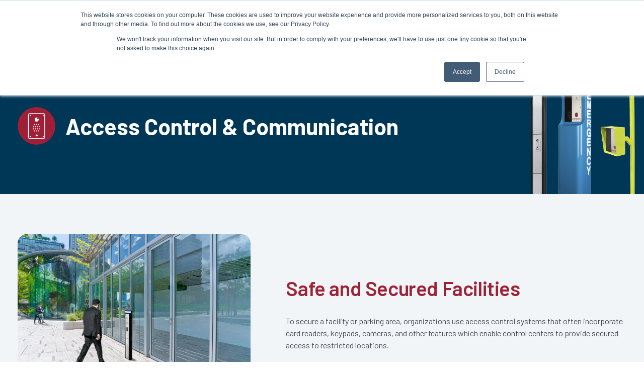

--- FILE ---
content_type: text/html; charset=UTF-8
request_url: https://www.talkaphone.com/products/access-control-communication/
body_size: 76989
content:
<!doctype html><html lang="en"><head>
    <meta charset="utf-8">
    <title>Access Control &amp; Communication | Talkaphone</title>
    <link rel="shortcut icon" href="https://www.talkaphone.com/hubfs/Talkaphone%20Gray%20Stacked-1.png">
    <meta name="description" content="To secure a facility or parking area, organizations use access control systems that often incorporate card readers, keypads, cameras, and other features which enable control centers to provide secured access to restricted locations.">
    <meta name="viewport" content="width=device-width, initial-scale=1.0, maximum-scale=1.0, user-scalable=no">
    
    
    
    
    
    
    
    
    
    <meta name="viewport" content="width=device-width, initial-scale=1">

    <script src="/hs/hsstatic/jquery-libs/static-1.1/jquery/jquery-1.7.1.js"></script>
<script>hsjQuery = window['jQuery'];</script>
    <meta property="og:description" content="To secure a facility or parking area, organizations use access control systems that often incorporate card readers, keypads, cameras, and other features which enable control centers to provide secured access to restricted locations.">
    <meta property="og:title" content="Access Control &amp; Communication | Talkaphone">
    <meta name="twitter:description" content="To secure a facility or parking area, organizations use access control systems that often incorporate card readers, keypads, cameras, and other features which enable control centers to provide secured access to restricted locations.">
    <meta name="twitter:title" content="Access Control &amp; Communication | Talkaphone">

    

    
    <style>
a.cta_button{-moz-box-sizing:content-box !important;-webkit-box-sizing:content-box !important;box-sizing:content-box !important;vertical-align:middle}.hs-breadcrumb-menu{list-style-type:none;margin:0px 0px 0px 0px;padding:0px 0px 0px 0px}.hs-breadcrumb-menu-item{float:left;padding:10px 0px 10px 10px}.hs-breadcrumb-menu-divider:before{content:'›';padding-left:10px}.hs-featured-image-link{border:0}.hs-featured-image{float:right;margin:0 0 20px 20px;max-width:50%}@media (max-width: 568px){.hs-featured-image{float:none;margin:0;width:100%;max-width:100%}}.hs-screen-reader-text{clip:rect(1px, 1px, 1px, 1px);height:1px;overflow:hidden;position:absolute !important;width:1px}
</style>

<link rel="stylesheet" href="//fonts.googleapis.com/css2?family=Open+Sans:wght@400;500;600;700;800&amp;display=swap">
<link rel="stylesheet" href="https://www.talkaphone.com/hubfs/hub_generated/template_assets/1/131994118173/1767908534524/template_main-v1.min.css">
<link rel="stylesheet" href="https://www.talkaphone.com/hubfs/hub_generated/template_assets/1/53090841635/1767908537467/template_theme-overrides.min.css">
<link rel="stylesheet" href="https://www.talkaphone.com/hubfs/hub_generated/module_assets/1/131535033680/1744548228018/module_Header_v1.min.css">

<style>
  .module-hero_container-module-2 {
    color: rgba(#null,%);
    
    
      background-image: url('https://www.talkaphone.com/hubfs/Images/Banners/access%20control%20and%20communicationArtboard%201.png');
background-size: cover;
background-position: center center;

    
    
    
  }
  
  
  .module-hero_container-module-2 .content-group {
    ;
  }
  .module-hero_container-module-2 .content-group h1,.module-hero_container-module-2 .content-group h2,
  .module-hero_container-module-2 .content-group h3,.module-hero_container-module-2 .content-group h4,
  .module-hero_container-module-2 .content-group h5,.module-hero_container-module-2 .content-group h6 {
    color: rgba(#null,%);
  }
  
  
  .module-hero_container-module-2 .topcontent-group {
    color: rgba(#null,%);
    ;
    
  }
  .module-hero_container-module-2 .topcontent-group h1,.module-hero_container-module-2 .topcontent-group h2,
  .module-hero_container-module-2 .topcontent-group h3,.module-hero_container-module-2 .topcontent-group h4,
  .module-hero_container-module-2 .topcontent-group h5,.module-hero_container-module-2 .topcontent-group h6 {
    color: rgba(#null,%);
  }
  
  
  .module-hero_container-module-2 .btcontent-group {
    color: rgba(#null,%);
    ;
    
  }
  .module-hero_container-module-2 .btcontent-group h1,.module-hero_container-module-2 .btcontent-group h2,
  .module-hero_container-module-2 .btcontent-group h3,.module-hero_container-module-2 .btcontent-group h4,
  .module-hero_container-module-2 .btcontent-group h5,.module-hero_container-module-2 .btcontent-group h6 {
    color: rgba(#null,%);
  }
  
  
  
  @media(max-width:1280px) {
    .module-hero_container-module-2 {    }
  }
  
  
  
  @media(max-width:1024px) {
    .module-hero_container-module-2 {    }
  }
  
  
  
  @media(max-width:767px) {
    .module-hero_container-module-2 {    }
  }
  
</style>

<link rel="stylesheet" href="https://www.talkaphone.com/hubfs/hub_generated/module_assets/1/132927770020/1744548230723/module_product-two-column-image-content.min.css">

<style>
  .module-main_content-module-2 {
    color: rgba(#null,%);
    
      background-color: rgba(242, 245, 247,100%);
    
    
    
    
  }
  
  
  .module-main_content-module-2 .content-group {
    ;
  }
  .module-main_content-module-2 .content-group h1,.module-main_content-module-2 .content-group h2,
  .module-main_content-module-2 .content-group h3,.module-main_content-module-2 .content-group h4,
  .module-main_content-module-2 .content-group h5,.module-main_content-module-2 .content-group h6 {
    color: rgba(#null,%);
  }
  
  
  .module-main_content-module-2 .topcontent-group {
    color: rgba(#null,%);
    ;
    
  }
  .module-main_content-module-2 .topcontent-group h1,.module-main_content-module-2 .topcontent-group h2,
  .module-main_content-module-2 .topcontent-group h3,.module-main_content-module-2 .topcontent-group h4,
  .module-main_content-module-2 .topcontent-group h5,.module-main_content-module-2 .topcontent-group h6 {
    color: rgba(#null,%);
  }
  
  
  .module-main_content-module-2 .btcontent-group {
    color: rgba(#null,%);
    ;
    
  }
  .module-main_content-module-2 .btcontent-group h1,.module-main_content-module-2 .btcontent-group h2,
  .module-main_content-module-2 .btcontent-group h3,.module-main_content-module-2 .btcontent-group h4,
  .module-main_content-module-2 .btcontent-group h5,.module-main_content-module-2 .btcontent-group h6 {
    color: rgba(#null,%);
  }
  
  
  
  @media(max-width:1280px) {
    .module-main_content-module-2 {    }
  }
  
  
  
  @media(max-width:1024px) {
    .module-main_content-module-2 {    }
  }
  
  
  
  @media(max-width:767px) {
    .module-main_content-module-2 {    }
  }
  
</style>

<link rel="stylesheet" href="https://www.talkaphone.com/hubfs/hub_generated/module_assets/1/133224380226/1744548233921/module_product-full-width-content.min.css">

<style>
  .module-module_17047413206695 {
    color: rgba(#null,%);
    
    
    
    padding-top: 70px;
padding-bottom: 0px;

  }
  
  
  .module-module_17047413206695 .content-group {
    ;
  }
  .module-module_17047413206695 .content-group h1,.module-module_17047413206695 .content-group h2,
  .module-module_17047413206695 .content-group h3,.module-module_17047413206695 .content-group h4,
  .module-module_17047413206695 .content-group h5,.module-module_17047413206695 .content-group h6 {
    color: rgba(#null,%);
  }
  
  
  
  .module-module_17047413206695 .cmbtns-group {  text-align: CENTER
;  }
  
  
  .module-module_17047413206695 .container {
    width: 100%;
    max-width: 800px;
  }
  
  
  
  
  @media(max-width:1280px) {
    .module-module_17047413206695 {  padding-top: 70px;
padding-bottom: 0px;
  }
  }
  
  
  
  @media(max-width:1024px) {
    .module-module_17047413206695 {  padding-top: 70px;
padding-bottom: 0px;
  }
  }
  
  
  
  @media(max-width:767px) {
    .module-module_17047413206695 {  padding-top: 70px;
padding-bottom: 0px;
  }
  }
  
</style>

<link rel="stylesheet" href="https://www.talkaphone.com/hubfs/hub_generated/module_assets/1/132951101056/1744548232840/module_product-add-cards-manually.min.css">

<style>
  .module-main_content-module-4 {
    color: rgba(#null,%);
    
    
    
    
  }
  
  
  .module-main_content-module-4 .content-group {
    ;
  }
  .module-main_content-module-4 .content-group h1,.module-main_content-module-4 .content-group h2,
  .module-main_content-module-4 .content-group h3,.module-main_content-module-4 .content-group h4,
  .module-main_content-module-4 .content-group h5,.module-main_content-module-4 .content-group h6 {
    color: rgba(#null,%);
  }
  
  
  .module-main_content-module-4 .topcontent-group {
    color: rgba(#null,%);
    ;
    
  }
  .module-main_content-module-4 .topcontent-group h1,.module-main_content-module-4 .topcontent-group h2,
  .module-main_content-module-4 .topcontent-group h3,.module-main_content-module-4 .topcontent-group h4,
  .module-main_content-module-4 .topcontent-group h5,.module-main_content-module-4 .topcontent-group h6 {
    color: rgba(#null,%);
  }
  
  
  .module-main_content-module-4 .btcontent-group {
    color: rgba(#null,%);
    ;
    
  }
  .module-main_content-module-4 .btcontent-group h1,.module-main_content-module-4 .btcontent-group h2,
  .module-main_content-module-4 .btcontent-group h3,.module-main_content-module-4 .btcontent-group h4,
  .module-main_content-module-4 .btcontent-group h5,.module-main_content-module-4 .btcontent-group h6 {
    color: rgba(#null,%);
  }
  
  
  
  @media(max-width:1280px) {
    .module-main_content-module-4 {    }
  }
  
  
  
  @media(max-width:1024px) {
    .module-main_content-module-4 {    }
  }
  
  
  
  @media(max-width:767px) {
    .module-main_content-module-4 {    }
  }
  
</style>

<link rel="stylesheet" href="https://www.talkaphone.com/hubfs/hub_generated/module_assets/1/150815812943/1744548255550/module_Chart_2023.min.css">

<style>
  #hs_cos_wrapper_module_1704452026508 .chart_table { background-color:rgba(250,250,250,1.0); }

#hs_cos_wrapper_module_1704452026508 .chart_table_button { text-align:left; }

#hs_cos_wrapper_module_1704452026508 .chart_table .heading { text-align:left; }

#hs_cos_wrapper_module_1704452026508 .chart_table table {}

</style>


    <style>
      #hs-button_module_17368802522379 {
        
          
          display: inline-block;
        
        background-color: rgba(255, 255, 255,1.0);
        color: #9d2235;
        
        font-family: Barlow, sans-serif; font-style: normal; font-weight: normal; text-decoration: none;
        
          padding-top: 8px;
          padding-bottom: 8px;
        
        
          padding-left: 8px;
          padding-right: 8px;
        
      }
      #hs-button_module_17368802522379:hover {
        background-color: rgba(255, 255, 255,1.0);
        color: rgba(0, 0, 0,1.0);
        
          padding-top: 8px;
          padding-bottom: 8px;
        
        
          padding-left: 8px;
          padding-right: 8px;
        

      }
    </style>
  

<style>
  .module-main_content-module-6 {
    color: rgba(#null,%);
    
    
    
    padding-top: 20px;
padding-bottom: 100px;

  }
  
  
  .module-main_content-module-6 .content-group {
    ;
  }
  .module-main_content-module-6 .content-group h1,.module-main_content-module-6 .content-group h2,
  .module-main_content-module-6 .content-group h3,.module-main_content-module-6 .content-group h4,
  .module-main_content-module-6 .content-group h5,.module-main_content-module-6 .content-group h6 {
    color: rgba(#null,%);
  }
  
  
  .module-main_content-module-6 .topcontent-group {
    color: rgba(#null,%);
    ;
    
  }
  .module-main_content-module-6 .topcontent-group h1,.module-main_content-module-6 .topcontent-group h2,
  .module-main_content-module-6 .topcontent-group h3,.module-main_content-module-6 .topcontent-group h4,
  .module-main_content-module-6 .topcontent-group h5,.module-main_content-module-6 .topcontent-group h6 {
    color: rgba(#null,%);
  }
  
  
  .module-main_content-module-6 .btcontent-group {
    color: rgba(#null,%);
    ;
    
  }
  .module-main_content-module-6 .btcontent-group h1,.module-main_content-module-6 .btcontent-group h2,
  .module-main_content-module-6 .btcontent-group h3,.module-main_content-module-6 .btcontent-group h4,
  .module-main_content-module-6 .btcontent-group h5,.module-main_content-module-6 .btcontent-group h6 {
    color: rgba(#null,%);
  }
  
  
  
  @media(max-width:1280px) {
    .module-main_content-module-6 {    }
  }
  
  
  
  @media(max-width:1024px) {
    .module-main_content-module-6 {    }
  }
  
  
  
  @media(max-width:767px) {
    .module-main_content-module-6 {  padding-bottom: 80px;
  }
  }
  
</style>

<link rel="stylesheet" href="https://www.talkaphone.com/hubfs/hub_generated/module_assets/1/131535448346/1744548229635/module_Footer_v1.min.css">
<style>
  @font-face {
    font-family: "Montserrat";
    font-weight: 400;
    font-style: normal;
    font-display: swap;
    src: url("/_hcms/googlefonts/Montserrat/regular.woff2") format("woff2"), url("/_hcms/googlefonts/Montserrat/regular.woff") format("woff");
  }
  @font-face {
    font-family: "Montserrat";
    font-weight: 700;
    font-style: normal;
    font-display: swap;
    src: url("/_hcms/googlefonts/Montserrat/700.woff2") format("woff2"), url("/_hcms/googlefonts/Montserrat/700.woff") format("woff");
  }
  @font-face {
    font-family: "Barlow";
    font-weight: 200;
    font-style: normal;
    font-display: swap;
    src: url("/_hcms/googlefonts/Barlow/200.woff2") format("woff2"), url("/_hcms/googlefonts/Barlow/200.woff") format("woff");
  }
  @font-face {
    font-family: "Barlow";
    font-weight: 700;
    font-style: normal;
    font-display: swap;
    src: url("/_hcms/googlefonts/Barlow/700.woff2") format("woff2"), url("/_hcms/googlefonts/Barlow/700.woff") format("woff");
  }
  @font-face {
    font-family: "Barlow";
    font-weight: 500;
    font-style: normal;
    font-display: swap;
    src: url("/_hcms/googlefonts/Barlow/500.woff2") format("woff2"), url("/_hcms/googlefonts/Barlow/500.woff") format("woff");
  }
  @font-face {
    font-family: "Barlow";
    font-weight: 600;
    font-style: normal;
    font-display: swap;
    src: url("/_hcms/googlefonts/Barlow/600.woff2") format("woff2"), url("/_hcms/googlefonts/Barlow/600.woff") format("woff");
  }
  @font-face {
    font-family: "Barlow";
    font-weight: 400;
    font-style: normal;
    font-display: swap;
    src: url("/_hcms/googlefonts/Barlow/regular.woff2") format("woff2"), url("/_hcms/googlefonts/Barlow/regular.woff") format("woff");
  }
  @font-face {
    font-family: "Barlow";
    font-weight: 700;
    font-style: normal;
    font-display: swap;
    src: url("/_hcms/googlefonts/Barlow/700.woff2") format("woff2"), url("/_hcms/googlefonts/Barlow/700.woff") format("woff");
  }
  @font-face {
    font-family: "Open Sans";
    font-weight: 400;
    font-style: normal;
    font-display: swap;
    src: url("/_hcms/googlefonts/Open_Sans/regular.woff2") format("woff2"), url("/_hcms/googlefonts/Open_Sans/regular.woff") format("woff");
  }
  @font-face {
    font-family: "Open Sans";
    font-weight: 700;
    font-style: normal;
    font-display: swap;
    src: url("/_hcms/googlefonts/Open_Sans/700.woff2") format("woff2"), url("/_hcms/googlefonts/Open_Sans/700.woff") format("woff");
  }
</style>

<!-- Editor Styles -->
<style id="hs_editor_style" type="text/css">
#hs_cos_wrapper_module_17368802522377  { color: #FFFFFF !important; display: block !important; line-height: 17.96px !important; margin-top: 0px !important; padding-top: 0px !important; text-align: center !important }
#hs_cos_wrapper_module_17368802522377  p , #hs_cos_wrapper_module_17368802522377  li , #hs_cos_wrapper_module_17368802522377  span , #hs_cos_wrapper_module_17368802522377  label , #hs_cos_wrapper_module_17368802522377  h1 , #hs_cos_wrapper_module_17368802522377  h2 , #hs_cos_wrapper_module_17368802522377  h3 , #hs_cos_wrapper_module_17368802522377  h4 , #hs_cos_wrapper_module_17368802522377  h5 , #hs_cos_wrapper_module_17368802522377  h6  { color: #FFFFFF !important; line-height: 17.96px !important }
#hs_cos_wrapper_module_17368802522378  { color: #FFFFFF !important; display: block !important; font-size: 21px !important; font-style: italic !important; padding-bottom: 10px !important; text-align: center !important }
#hs_cos_wrapper_module_17368802522378  p , #hs_cos_wrapper_module_17368802522378  li , #hs_cos_wrapper_module_17368802522378  span , #hs_cos_wrapper_module_17368802522378  label , #hs_cos_wrapper_module_17368802522378  h1 , #hs_cos_wrapper_module_17368802522378  h2 , #hs_cos_wrapper_module_17368802522378  h3 , #hs_cos_wrapper_module_17368802522378  h4 , #hs_cos_wrapper_module_17368802522378  h5 , #hs_cos_wrapper_module_17368802522378  h6  { color: #FFFFFF !important; font-size: 21px !important }
#hs_cos_wrapper_module_17368802522379  { background-color: #FFFFFF !important; background-image: none !important; border-color: #FFFFFF !important; border-radius: 14px !important; border-style: solid !important; border-width: 5px !important; display: block !important; padding-top: 0px !important }
#hs_cos_wrapper_module_17368802522377  { color: #FFFFFF !important; display: block !important; line-height: 17.96px !important; margin-top: 0px !important; padding-top: 0px !important; text-align: center !important }
#hs_cos_wrapper_module_17368802522377  p , #hs_cos_wrapper_module_17368802522377  li , #hs_cos_wrapper_module_17368802522377  span , #hs_cos_wrapper_module_17368802522377  label , #hs_cos_wrapper_module_17368802522377  h1 , #hs_cos_wrapper_module_17368802522377  h2 , #hs_cos_wrapper_module_17368802522377  h3 , #hs_cos_wrapper_module_17368802522377  h4 , #hs_cos_wrapper_module_17368802522377  h5 , #hs_cos_wrapper_module_17368802522377  h6  { color: #FFFFFF !important; line-height: 17.96px !important }
#hs_cos_wrapper_module_17368802522378  { color: #FFFFFF !important; display: block !important; font-size: 21px !important; font-style: italic !important; padding-bottom: 10px !important; text-align: center !important }
#hs_cos_wrapper_module_17368802522378  p , #hs_cos_wrapper_module_17368802522378  li , #hs_cos_wrapper_module_17368802522378  span , #hs_cos_wrapper_module_17368802522378  label , #hs_cos_wrapper_module_17368802522378  h1 , #hs_cos_wrapper_module_17368802522378  h2 , #hs_cos_wrapper_module_17368802522378  h3 , #hs_cos_wrapper_module_17368802522378  h4 , #hs_cos_wrapper_module_17368802522378  h5 , #hs_cos_wrapper_module_17368802522378  h6  { color: #FFFFFF !important; font-size: 21px !important }
#hs_cos_wrapper_module_17368802522379  { background-color: #FFFFFF !important; background-image: none !important; border-color: #FFFFFF !important; border-radius: 14px !important; border-style: solid !important; border-width: 5px !important; display: block !important; padding-top: 0px !important }
.hero_container-row-0-force-full-width-section > .row-fluid {
  max-width: none !important;
}
.main_content-row-0-force-full-width-section > .row-fluid {
  max-width: none !important;
}
.main_content-row-1-force-full-width-section > .row-fluid {
  max-width: none !important;
}
.main_content-row-2-force-full-width-section > .row-fluid {
  max-width: none !important;
}
.main_content-row-3-force-full-width-section > .row-fluid {
  max-width: none !important;
}
.main_content-row-5-force-full-width-section > .row-fluid {
  max-width: none !important;
}
.module_17368802522379-flexbox-positioning {
  display: -ms-flexbox !important;
  -ms-flex-direction: column !important;
  -ms-flex-align: center !important;
  -ms-flex-pack: start;
  display: flex !important;
  flex-direction: column !important;
  align-items: center !important;
  justify-content: flex-start;
}
.module_17368802522379-flexbox-positioning > div {
  max-width: 100%;
  flex-shrink: 0 !important;
}
/* HubSpot Styles (default) */
.hero_container-row-0-padding {
  padding-top: 0px !important;
  padding-bottom: 0px !important;
  padding-left: 0px !important;
  padding-right: 0px !important;
}
.hero_container-column-1-padding {
  padding-top: 0px !important;
  padding-bottom: 0px !important;
  padding-left: 0px !important;
  padding-right: 0px !important;
}
.main_content-row-0-padding {
  padding-top: 0px !important;
  padding-bottom: 0px !important;
  padding-left: 0px !important;
  padding-right: 0px !important;
}
.main_content-row-1-padding {
  padding-top: 0px !important;
  padding-bottom: 0px !important;
  padding-left: 0px !important;
  padding-right: 0px !important;
}
.main_content-row-2-padding {
  padding-top: 0px !important;
  padding-bottom: 0px !important;
  padding-left: 0px !important;
  padding-right: 0px !important;
}
.main_content-row-3-padding {
  padding-left: 0px !important;
  padding-right: 0px !important;
}
.main_content-row-3-background-layers {
  background-image: linear-gradient(rgba(250, 250, 250, 1), rgba(250, 250, 250, 1)) !important;
  background-position: left top !important;
  background-size: auto !important;
  background-repeat: no-repeat !important;
}
.main_content-row-4-background-layers {
  background-image: linear-gradient(rgba(0, 54, 87, 1), rgba(0, 54, 87, 1)) !important;
  background-position: left top !important;
  background-size: auto !important;
  background-repeat: no-repeat !important;
}
.main_content-row-5-padding {
  padding-top: 0px !important;
  padding-bottom: 0px !important;
  padding-left: 0px !important;
  padding-right: 0px !important;
}
.main_content-row-5-hidden {
  display: none !important;
}
.main_content-column-1-padding {
  padding-top: 0px !important;
  padding-bottom: 0px !important;
  padding-left: 0px !important;
  padding-right: 0px !important;
}
.cell_17047413206693-padding {
  padding-top: 0px !important;
  padding-bottom: 0px !important;
  padding-left: 0px !important;
  padding-right: 0px !important;
}
.main_content-column-3-padding {
  padding-top: 0px !important;
  padding-bottom: 0px !important;
  padding-left: 0px !important;
  padding-right: 0px !important;
}
.main_content-column-5-padding {
  padding-top: 0px !important;
  padding-bottom: 0px !important;
  padding-left: 0px !important;
  padding-right: 0px !important;
}
/* HubSpot Styles (mobile) */
@media (max-width: 767px) {
  .main_content-row-3-padding {
    padding-top: 70px !important;
    padding-bottom: 70px !important;
    padding-left: 0px !important;
    padding-right: 0px !important;
  }
}
</style>
    

    
<!--  Added by GoogleAnalytics integration -->
<script>
var _hsp = window._hsp = window._hsp || [];
_hsp.push(['addPrivacyConsentListener', function(consent) { if (consent.allowed || (consent.categories && consent.categories.analytics)) {
  (function(i,s,o,g,r,a,m){i['GoogleAnalyticsObject']=r;i[r]=i[r]||function(){
  (i[r].q=i[r].q||[]).push(arguments)},i[r].l=1*new Date();a=s.createElement(o),
  m=s.getElementsByTagName(o)[0];a.async=1;a.src=g;m.parentNode.insertBefore(a,m)
})(window,document,'script','//www.google-analytics.com/analytics.js','ga');
  ga('create','UA-776524-1','auto');
  ga('send','pageview');
}}]);
</script>

<!-- /Added by GoogleAnalytics integration -->

<!--  Added by GoogleAnalytics4 integration -->
<script>
var _hsp = window._hsp = window._hsp || [];
window.dataLayer = window.dataLayer || [];
function gtag(){dataLayer.push(arguments);}

var useGoogleConsentModeV2 = true;
var waitForUpdateMillis = 1000;


if (!window._hsGoogleConsentRunOnce) {
  window._hsGoogleConsentRunOnce = true;

  gtag('consent', 'default', {
    'ad_storage': 'denied',
    'analytics_storage': 'denied',
    'ad_user_data': 'denied',
    'ad_personalization': 'denied',
    'wait_for_update': waitForUpdateMillis
  });

  if (useGoogleConsentModeV2) {
    _hsp.push(['useGoogleConsentModeV2'])
  } else {
    _hsp.push(['addPrivacyConsentListener', function(consent){
      var hasAnalyticsConsent = consent && (consent.allowed || (consent.categories && consent.categories.analytics));
      var hasAdsConsent = consent && (consent.allowed || (consent.categories && consent.categories.advertisement));

      gtag('consent', 'update', {
        'ad_storage': hasAdsConsent ? 'granted' : 'denied',
        'analytics_storage': hasAnalyticsConsent ? 'granted' : 'denied',
        'ad_user_data': hasAdsConsent ? 'granted' : 'denied',
        'ad_personalization': hasAdsConsent ? 'granted' : 'denied'
      });
    }]);
  }
}

gtag('js', new Date());
gtag('set', 'developer_id.dZTQ1Zm', true);
gtag('config', 'G-N0VCTP78ND');
</script>
<script async src="https://www.googletagmanager.com/gtag/js?id=G-N0VCTP78ND"></script>

<!-- /Added by GoogleAnalytics4 integration -->

<!--  Added by GoogleTagManager integration -->
<script>
var _hsp = window._hsp = window._hsp || [];
window.dataLayer = window.dataLayer || [];
function gtag(){dataLayer.push(arguments);}

var useGoogleConsentModeV2 = true;
var waitForUpdateMillis = 1000;



var hsLoadGtm = function loadGtm() {
    if(window._hsGtmLoadOnce) {
      return;
    }

    if (useGoogleConsentModeV2) {

      gtag('set','developer_id.dZTQ1Zm',true);

      gtag('consent', 'default', {
      'ad_storage': 'denied',
      'analytics_storage': 'denied',
      'ad_user_data': 'denied',
      'ad_personalization': 'denied',
      'wait_for_update': waitForUpdateMillis
      });

      _hsp.push(['useGoogleConsentModeV2'])
    }

    (function(w,d,s,l,i){w[l]=w[l]||[];w[l].push({'gtm.start':
    new Date().getTime(),event:'gtm.js'});var f=d.getElementsByTagName(s)[0],
    j=d.createElement(s),dl=l!='dataLayer'?'&l='+l:'';j.async=true;j.src=
    'https://www.googletagmanager.com/gtm.js?id='+i+dl;f.parentNode.insertBefore(j,f);
    })(window,document,'script','dataLayer','GTM-K25VRKJ');

    window._hsGtmLoadOnce = true;
};

_hsp.push(['addPrivacyConsentListener', function(consent){
  if(consent.allowed || (consent.categories && consent.categories.analytics)){
    hsLoadGtm();
  }
}]);

</script>

<!-- /Added by GoogleTagManager integration -->

    <link rel="canonical" href="https://www.talkaphone.com/products/access-control-communication/">

<!-- Google tag (gtag.js) -->
<script async src="https://www.googletagmanager.com/gtag/js?id=AW-969044305"></script>
<script>
  window.dataLayer = window.dataLayer || [];
  function gtag(){dataLayer.push(arguments);}
  gtag('js', new Date());

  gtag('config', 'AW-969044305');
</script>
<!-- Google Tag Manager -->
<script>(function(w,d,s,l,i){w[l]=w[l]||[];w[l].push({'gtm.start':
new Date().getTime(),event:'gtm.js'});var f=d.getElementsByTagName(s)[0],
j=d.createElement(s),dl=l!='dataLayer'?'&l='+l:'';j.async=true;j.src=
'https://www.googletagmanager.com/gtm.js?id='+i+dl;f.parentNode.insertBefore(j,f);
})(window,document,'script','dataLayer','GTM-KP6CTLML');</script>
<!-- Google tag (gtag.js) -->
<script async src="https://www.googletagmanager.com/gtag/js?id=AW-969044305"></script>
<script>
  window.dataLayer = window.dataLayer || [];
  function gtag(){dataLayer.push(arguments);}
  gtag('js', new Date());

  gtag('config', 'AW-969044305');
</script>
<!-- End Google Tag Manager -->
<meta property="og:image" content="https://www.talkaphone.com/hubfs/Images/Banners/TAP%20Website%20Banner%20-%20Access%20Control%202023.png">
<meta property="og:image:width" content="1920">
<meta property="og:image:height" content="600">
<meta property="og:image:alt" content="access control">
<meta name="twitter:image" content="https://www.talkaphone.com/hubfs/Images/Banners/TAP%20Website%20Banner%20-%20Access%20Control%202023.png">
<meta name="twitter:image:alt" content="access control">

<meta property="og:url" content="https://www.talkaphone.com/products/access-control-communication/">
<meta name="twitter:card" content="summary_large_image">
<meta http-equiv="content-language" content="en">






  <meta name="generator" content="HubSpot"></head>
  <body>
<!--  Added by GoogleTagManager integration -->
<noscript><iframe src="https://www.googletagmanager.com/ns.html?id=GTM-K25VRKJ" height="0" width="0" style="display:none;visibility:hidden"></iframe></noscript>

<!-- /Added by GoogleTagManager integration -->

    <div class="body-wrapper   hs-content-id-134782161968 hs-site-page page ">
      
  <div id="hs_cos_wrapper_header" class="hs_cos_wrapper hs_cos_wrapper_widget hs_cos_wrapper_type_module" style="" data-hs-cos-general-type="widget" data-hs-cos-type="module"><!-- do adjust javascript -->
<header class="header" style="display:none"></header> 
<div class="header-v1-wrapper sticky">
  <div class="header-v1-module">
    <div class="container">
      <div class="dis-flex jstfyspcbtn header-row">

        <div class="header-col logo-col">
          <div class="header-logo">
            
              
            

            

            
              <span id="hs_cos_wrapper_header_hs_logo_widget" class="hs_cos_wrapper hs_cos_wrapper_widget hs_cos_wrapper_type_logo" style="" data-hs-cos-general-type="widget" data-hs-cos-type="logo"><a href="https://www.talkaphone.com" id="hs-link-header_hs_logo_widget" style="border-width:0px;border:0px;"><img src="https://www.talkaphone.com/hs-fs/hubfs/Talkaphone%20Gray%20Horizontal.png?width=4688&amp;height=1146&amp;name=Talkaphone%20Gray%20Horizontal.png" class="hs-image-widget " height="1146" style="height: auto;width:4688px;border-width:0px;border:0px;" width="4688" alt="Talkaphone" title="Talkaphone" loading="" srcset="https://www.talkaphone.com/hs-fs/hubfs/Talkaphone%20Gray%20Horizontal.png?width=2344&amp;height=573&amp;name=Talkaphone%20Gray%20Horizontal.png 2344w, https://www.talkaphone.com/hs-fs/hubfs/Talkaphone%20Gray%20Horizontal.png?width=4688&amp;height=1146&amp;name=Talkaphone%20Gray%20Horizontal.png 4688w, https://www.talkaphone.com/hs-fs/hubfs/Talkaphone%20Gray%20Horizontal.png?width=7032&amp;height=1719&amp;name=Talkaphone%20Gray%20Horizontal.png 7032w, https://www.talkaphone.com/hs-fs/hubfs/Talkaphone%20Gray%20Horizontal.png?width=9376&amp;height=2292&amp;name=Talkaphone%20Gray%20Horizontal.png 9376w, https://www.talkaphone.com/hs-fs/hubfs/Talkaphone%20Gray%20Horizontal.png?width=11720&amp;height=2865&amp;name=Talkaphone%20Gray%20Horizontal.png 11720w, https://www.talkaphone.com/hs-fs/hubfs/Talkaphone%20Gray%20Horizontal.png?width=14064&amp;height=3438&amp;name=Talkaphone%20Gray%20Horizontal.png 14064w" sizes="(max-width: 4688px) 100vw, 4688px"></a></span>
            
          </div>

          <div class="mobtrgr-searchicon-group" style="display:none;">
            <span class="mobtrigger"><i></i></span>
            
            <span class="menu-searchicon-btn">
              <svg width="25" height="25" viewbox="0 0 21 21" fill="none" xmlns="http://www.w3.org/2000/svg"> <path fill-rule="evenodd" clip-rule="evenodd" d="M9 0.25C4.16751 0.25 0.25 4.16751 0.25 9C0.25 13.8325 4.16751 17.75 9 17.75C11.1462 17.75 13.112 16.9773 14.6342 15.6949L19 20.0607L20.0607 19L15.6949 14.6342C16.9773 13.112 17.75 11.1462 17.75 9C17.75 4.16751 13.8325 0.25 9 0.25ZM1.75 9C1.75 4.99594 4.99594 1.75 9 1.75C13.0041 1.75 16.25 4.99594 16.25 9C16.25 13.0041 13.0041 16.25 9 16.25C4.99594 16.25 1.75 13.0041 1.75 9Z" fill="#75787B"></path></svg>
            </span>
            
          </div>
        </div>


        <div class="header-col menu-col">
          <div class="header-menu-wrap"><div class="header-menu-group header-menu-131732627549 hs-menu-wrapper active-branch flyouts hs-menu-flow-horizontal" aria-label=" menu">
                
                <ul aria-role="menubar">
                  
                    <li class="hs-menu-item hs-menulink-item hs-menu-depth-1  hs-item-has-children with-customize-dropdowns li-products" aria-role="none">
                      
                      
                        <span aria-role="menuitem">Products</span>
                      

                      

                        <ul class="hs-menu-children-wrapper" aria-role="menu">
                          
                          
                            
                              

                                <li class="hs-customize-dropdowns-wrapper">
                                    <ul class="hs-customize-dropdowns-group navList-type1">
                                      <li class="hs-csdropdown-item leftcol-item">
                                        <ul class="hs-navList-leftcol-ul">
                                          <li class="hs-navList-leftcol-li title-item">Products</li>

                                          
                                          <li class="hs-navList-leftcol-li image-item">
                                            
                                            
                                             
                                            <img src="https://www.talkaphone.com/hs-fs/hubfs/sm%20for%20web.png?width=200&amp;height=240&amp;name=sm%20for%20web.png" alt="sm for web" width="200" height="240" srcset="https://www.talkaphone.com/hs-fs/hubfs/sm%20for%20web.png?width=100&amp;height=120&amp;name=sm%20for%20web.png 100w, https://www.talkaphone.com/hs-fs/hubfs/sm%20for%20web.png?width=200&amp;height=240&amp;name=sm%20for%20web.png 200w, https://www.talkaphone.com/hs-fs/hubfs/sm%20for%20web.png?width=300&amp;height=360&amp;name=sm%20for%20web.png 300w, https://www.talkaphone.com/hs-fs/hubfs/sm%20for%20web.png?width=400&amp;height=480&amp;name=sm%20for%20web.png 400w, https://www.talkaphone.com/hs-fs/hubfs/sm%20for%20web.png?width=500&amp;height=600&amp;name=sm%20for%20web.png 500w, https://www.talkaphone.com/hs-fs/hubfs/sm%20for%20web.png?width=600&amp;height=720&amp;name=sm%20for%20web.png 600w" sizes="(max-width: 200px) 100vw, 200px">
                                          </li>
                                          

                                          
                                          <li class="hs-navList-leftcol-li btn-item">
                                              
                                              
                                              <a class="navList-btn" href="https://www.talkaphone.com/products">VIEW ALL PRODUCTS</a>
                                          </li>
                                          
                                        </ul>
                                      </li>

                                      
                                          <li class="hs-csdropdown-item rightcol-item">
                                            
                                            
                                            <ul role="menubar" class="hs-csdditem-cols">
                                              
                                              <li class="hs-csdditem-col">
                                                <ul role="menubar">
                                                  
                                                    <li class="hs-menu-item hs-menu-depth-1 hs-item-has-children" role="none">
                                                      <a href="https://www.talkaphone.com/products/blue-light-phones">Blue Light Phones</a>
                                                      
                                                      <ul class="hs-ddmenu-children-wrapper" role="menu">
                                                        
                                                        <li class="hs-menu-item hs-menu-depth-2 hs-item-has-children" role="none">
                                                          <a href="https://www.talkaphone.com/products/blue-light-phones/wireless-tower/">Wireless Blue Light Phone Tower — Configured Systems</a>
                                                        </li>
                                                        
                                                        <li class="hs-menu-item hs-menu-depth-2 hs-item-has-children" role="none">
                                                          <a href="https://www.talkaphone.com/products/blue-light-phones/retrofit-kit/">Voice over LTE (VoLTE) Retrofit Kit</a>
                                                        </li>
                                                        
                                                        <li class="hs-menu-item hs-menu-depth-2 hs-item-has-children" role="none">
                                                          <a href="https://www.talkaphone.com/products/blue-light-phones/towers/">Towers</a>
                                                        </li>
                                                        
                                                        <li class="hs-menu-item hs-menu-depth-2 hs-item-has-children" role="none">
                                                          <a href="https://www.talkaphone.com/products/blue-light-phones/wall-mounts/">Wall Mounts</a>
                                                        </li>
                                                        
                                                        <li class="hs-menu-item hs-menu-depth-2 hs-item-has-children" role="none">
                                                          <a href="https://www.talkaphone.com/products/blue-light-phones/call-stations/">Call Stations</a>
                                                        </li>
                                                        
                                                        <li class="hs-menu-item hs-menu-depth-2 hs-item-has-children" role="none">
                                                          <a href="https://www.talkaphone.com/products/blue-light-phones/attendant-station/">Attendant Station</a>
                                                        </li>
                                                        
                                                        <li class="hs-menu-item hs-menu-depth-2 hs-item-has-children" role="none">
                                                          <a href="https://www.talkaphone.com/products/blue-light-phones/monitoring/">Monitoring</a>
                                                        </li>
                                                        
                                                        <li class="hs-menu-item hs-menu-depth-2 hs-item-has-children" role="none">
                                                          <a href="https://www.talkaphone.com/products/blue-light-phones/accessories/">Accessories</a>
                                                        </li>
                                                        
                                                      </ul>
                                                      
                                                    </li>
                                                  
                                                    <li class="hs-menu-item hs-menu-depth-1 hs-item-has-children" role="none">
                                                      <a href="https://www.talkaphone.com/drone">Autonomous Drone Integration                                     </a>
                                                      
                                                    </li>
                                                  
                                                </ul>
                                              </li>
                                              
                                              <li class="hs-csdditem-col">
                                                <ul role="menubar">
                                                  
                                                    <li class="hs-menu-item hs-menu-depth-1 hs-item-has-children" role="none">
                                                      <a href="https://www.talkaphone.com/products/mass-notification/">Mass Notification</a>
                                                      
                                                      <ul class="hs-ddmenu-children-wrapper" role="menu">
                                                        
                                                        <li class="hs-menu-item hs-menu-depth-2 hs-item-has-children" role="none">
                                                          <a href="https://www.talkaphone.com/products/mass-notification/towers/">Towers</a>
                                                        </li>
                                                        
                                                        <li class="hs-menu-item hs-menu-depth-2 hs-item-has-children" role="none">
                                                          <a href="https://www.talkaphone.com/products/mass-notification/wall-mounts/">Wall Mounts</a>
                                                        </li>
                                                        
                                                        <li class="hs-menu-item hs-menu-depth-2 hs-item-has-children" role="none">
                                                          <a href="https://www.talkaphone.com/products/mass-notification/retrofit-kits/">Retrofit Kits</a>
                                                        </li>
                                                        
                                                        <li class="hs-menu-item hs-menu-depth-2 hs-item-has-children" role="none">
                                                          <a href="https://www.talkaphone.com/products/mass-notification/call-stations/">Call Stations</a>
                                                        </li>
                                                        
                                                        <li class="hs-menu-item hs-menu-depth-2 hs-item-has-children" role="none">
                                                          <a href="https://www.talkaphone.com/products/mass-notification/accessories/">Accessories</a>
                                                        </li>
                                                        
                                                      </ul>
                                                      
                                                    </li>
                                                  
                                                    <li class="hs-menu-item hs-menu-depth-1 hs-item-has-children" role="none">
                                                      <a href="https://www.talkaphone.com/products/access-control-communication/">Access Control  &amp; Communication</a>
                                                      
                                                      <ul class="hs-ddmenu-children-wrapper" role="menu">
                                                        
                                                        <li class="hs-menu-item hs-menu-depth-2 hs-item-has-children" role="none">
                                                          <a href="https://www.talkaphone.com/products/access-control-communication/via-series/">VIA Series — Configured Systems</a>
                                                        </li>
                                                        
                                                        <li class="hs-menu-item hs-menu-depth-2 hs-item-has-children" role="none">
                                                          <a href="https://www.talkaphone.com/products/access-control-communication/surface-mounts/">Surface Mounts</a>
                                                        </li>
                                                        
                                                        <li class="hs-menu-item hs-menu-depth-2 hs-item-has-children" role="none">
                                                          <a href="https://www.talkaphone.com/products/access-control-communication/pedestals/">Pedestals</a>
                                                        </li>
                                                        
                                                        <li class="hs-menu-item hs-menu-depth-2 hs-item-has-children" role="none">
                                                          <a href="https://www.talkaphone.com/products/access-control-communication/call-stations/">Call Stations</a>
                                                        </li>
                                                        
                                                        <li class="hs-menu-item hs-menu-depth-2 hs-item-has-children" role="none">
                                                          <a href="https://www.talkaphone.com/products/access-control-communication/attendant-station/">Attendant Station</a>
                                                        </li>
                                                        
                                                        <li class="hs-menu-item hs-menu-depth-2 hs-item-has-children" role="none">
                                                          <a href="https://www.talkaphone.com/products/access-control-communication/accessories/">Accessories</a>
                                                        </li>
                                                        
                                                      </ul>
                                                      
                                                    </li>
                                                  
                                                </ul>
                                              </li>
                                              
                                              <li class="hs-csdditem-col">
                                                <ul role="menubar">
                                                  
                                                    <li class="hs-menu-item hs-menu-depth-1 hs-item-has-children" role="none">
                                                      <a href="https://www.talkaphone.com/products/area-of-refuge/">Area of Refuge</a>
                                                      
                                                      <ul class="hs-ddmenu-children-wrapper" role="menu">
                                                        
                                                        <li class="hs-menu-item hs-menu-depth-2 hs-item-has-children" role="none">
                                                          <a href="https://www.talkaphone.com/products/area-of-refuge/up-to-10-stations/">Up to 10 Stations</a>
                                                        </li>
                                                        
                                                        <li class="hs-menu-item hs-menu-depth-2 hs-item-has-children" role="none">
                                                          <a href="https://www.talkaphone.com/products/area-of-refuge/11-to-32-stations/">11 to 32 Stations</a>
                                                        </li>
                                                        
                                                        <li class="hs-menu-item hs-menu-depth-2 hs-item-has-children" role="none">
                                                          <a href="https://www.talkaphone.com/products/area-of-refuge/over-32-stations/">Over 32 Stations</a>
                                                        </li>
                                                        
                                                        <li class="hs-menu-item hs-menu-depth-2 hs-item-has-children" role="none">
                                                          <a href="https://www.talkaphone.com/products/area-of-refuge/signage/">Signage</a>
                                                        </li>
                                                        
                                                        <li class="hs-menu-item hs-menu-depth-2 hs-item-has-children" role="none">
                                                          <a href="https://www.talkaphone.com/products/area-of-refuge/monitoring/">Monitoring</a>
                                                        </li>
                                                        
                                                        <li class="hs-menu-item hs-menu-depth-2 hs-item-has-children" role="none">
                                                          <a href="https://www.talkaphone.com/area-of-rescue-resources-for-specifiers">AOR Resources for Specifiers</a>
                                                        </li>
                                                        
                                                      </ul>
                                                      
                                                    </li>
                                                  
                                                    <li class="hs-menu-item hs-menu-depth-1 hs-item-has-children" role="none">
                                                      <a href="https://www.honeywellareaofrefuge.com/" target="_blank">Honeywell Area of Refuge Solutions</a>
                                                      
                                                    </li>
                                                  
                                                </ul>
                                              </li>
                                              
                                              <li class="hs-csdditem-col">
                                                <ul role="menubar">
                                                  
                                                    <li class="hs-menu-item hs-menu-depth-1 hs-item-has-children" role="none">
                                                      <a href="https://www.talkaphone.com/products/elevator-phones/">Elevator Phones</a>
                                                      
                                                      <ul class="hs-ddmenu-children-wrapper" role="menu">
                                                        
                                                        <li class="hs-menu-item hs-menu-depth-2 hs-item-has-children" role="none">
                                                          <a href="https://www.talkaphone.com/products/elevator-phones/phones/">Phones</a>
                                                        </li>
                                                        
                                                        <li class="hs-menu-item hs-menu-depth-2 hs-item-has-children" role="none">
                                                          <a href="https://www.talkaphone.com/products/elevator-phones/accessories/">Accessories</a>
                                                        </li>
                                                        
                                                      </ul>
                                                      
                                                    </li>
                                                  
                                                    <li class="hs-menu-item hs-menu-depth-1 hs-item-has-children" role="none">
                                                      <a href=""></a>
                                                      
                                                    </li>
                                                  
                                                </ul>
                                              </li>
                                              

                                              
                                            </ul>
                                          </li>
                                      

                                      
                                    </ul>
                                </li> 

                                
                                <li class="hs-customize-dropdowns-wrapper viewlink-wrapper">
                                    
                                    
                                    <a class="viewtext-link" href="https://www.talkaphone.com/literature-downloads">VIEW PRODUCT CATALOG</a>
                                </li>
                                

                              
                            
                              
                            
                              
                            
                              
                            
                              
                            
                          
                        </ul>

                      
                    </li>
                  
                    <li class="hs-menu-item hs-menulink-item hs-menu-depth-1  hs-item-has-children with-customize-dropdowns li-applications" aria-role="none">
                      
                      
                        <span aria-role="menuitem">Applications</span>
                      

                      

                        <ul class="hs-menu-children-wrapper" aria-role="menu">
                          
                          
                            
                              
                            
                              
                            
                              

                                <li class="hs-customize-dropdowns-wrapper">
                                    <ul class="hs-customize-dropdowns-group navList-type2">
                                      <li class="hs-csdropdown-item leftcol-item">
                                        <ul class="hs-navList-leftcol-ul">
                                          <li class="hs-navList-leftcol-li title-item">Applications</li>

                                          

                                          
                                        </ul>
                                      </li>

                                      

                                      
                                      <li class="hs-csdropdown-item rightcol-item">
                                        <ul class="hs-navList-cards-ul">
                                          
                                          <li class="hs-navList-card-li">
                                            
                                            
                                            <a href="https://www.talkaphone.com/corporate-facilities">
                                              
                                                
                                                
                                                  
                                                
                                                 
                                                <span class="card-img-group"><img src="https://www.talkaphone.com/hs-fs/hubfs/Industries%20-%20Corporate%20Tile-1.png?width=230&amp;height=103&amp;name=Industries%20-%20Corporate%20Tile-1.png" alt="Industries - Corporate Tile-1" loading="lazy" width="230" height="103" style="max-width: 100%; height: auto;" srcset="https://www.talkaphone.com/hs-fs/hubfs/Industries%20-%20Corporate%20Tile-1.png?width=115&amp;height=52&amp;name=Industries%20-%20Corporate%20Tile-1.png 115w, https://www.talkaphone.com/hs-fs/hubfs/Industries%20-%20Corporate%20Tile-1.png?width=230&amp;height=103&amp;name=Industries%20-%20Corporate%20Tile-1.png 230w, https://www.talkaphone.com/hs-fs/hubfs/Industries%20-%20Corporate%20Tile-1.png?width=345&amp;height=155&amp;name=Industries%20-%20Corporate%20Tile-1.png 345w, https://www.talkaphone.com/hs-fs/hubfs/Industries%20-%20Corporate%20Tile-1.png?width=460&amp;height=206&amp;name=Industries%20-%20Corporate%20Tile-1.png 460w, https://www.talkaphone.com/hs-fs/hubfs/Industries%20-%20Corporate%20Tile-1.png?width=575&amp;height=258&amp;name=Industries%20-%20Corporate%20Tile-1.png 575w, https://www.talkaphone.com/hs-fs/hubfs/Industries%20-%20Corporate%20Tile-1.png?width=690&amp;height=309&amp;name=Industries%20-%20Corporate%20Tile-1.png 690w" sizes="(max-width: 230px) 100vw, 230px"></span>
                                              
                                              <h6 class="card-title">CORPORATE</h6>
                                            </a>
                                          </li>
                                          
                                          <li class="hs-navList-card-li">
                                            
                                            
                                            <a href="https://www.talkaphone.com/parking-structures">
                                              
                                                
                                                
                                                  
                                                
                                                 
                                                <span class="card-img-group"><img src="https://www.talkaphone.com/hs-fs/hubfs/Industries%20Menu%20Dropdown%20-%20Parking%20Tile.png?width=230&amp;height=103&amp;name=Industries%20Menu%20Dropdown%20-%20Parking%20Tile.png" alt="Industries Menu Dropdown - Parking Tile" loading="lazy" width="230" height="103" style="max-width: 100%; height: auto;" srcset="https://www.talkaphone.com/hs-fs/hubfs/Industries%20Menu%20Dropdown%20-%20Parking%20Tile.png?width=115&amp;height=52&amp;name=Industries%20Menu%20Dropdown%20-%20Parking%20Tile.png 115w, https://www.talkaphone.com/hs-fs/hubfs/Industries%20Menu%20Dropdown%20-%20Parking%20Tile.png?width=230&amp;height=103&amp;name=Industries%20Menu%20Dropdown%20-%20Parking%20Tile.png 230w, https://www.talkaphone.com/hs-fs/hubfs/Industries%20Menu%20Dropdown%20-%20Parking%20Tile.png?width=345&amp;height=155&amp;name=Industries%20Menu%20Dropdown%20-%20Parking%20Tile.png 345w, https://www.talkaphone.com/hs-fs/hubfs/Industries%20Menu%20Dropdown%20-%20Parking%20Tile.png?width=460&amp;height=206&amp;name=Industries%20Menu%20Dropdown%20-%20Parking%20Tile.png 460w, https://www.talkaphone.com/hs-fs/hubfs/Industries%20Menu%20Dropdown%20-%20Parking%20Tile.png?width=575&amp;height=258&amp;name=Industries%20Menu%20Dropdown%20-%20Parking%20Tile.png 575w, https://www.talkaphone.com/hs-fs/hubfs/Industries%20Menu%20Dropdown%20-%20Parking%20Tile.png?width=690&amp;height=309&amp;name=Industries%20Menu%20Dropdown%20-%20Parking%20Tile.png 690w" sizes="(max-width: 230px) 100vw, 230px"></span>
                                              
                                              <h6 class="card-title">PARKING</h6>
                                            </a>
                                          </li>
                                          
                                          <li class="hs-navList-card-li">
                                            
                                            
                                            <a href="https://www.talkaphone.com/education">
                                              
                                                
                                                
                                                  
                                                
                                                 
                                                <span class="card-img-group"><img src="https://www.talkaphone.com/hs-fs/hubfs/56-1.png?width=230&amp;height=103&amp;name=56-1.png" alt="Industries Menu Dropdown - Education Tile" loading="lazy" width="230" height="103" style="max-width: 100%; height: auto;" srcset="https://www.talkaphone.com/hs-fs/hubfs/56-1.png?width=115&amp;height=52&amp;name=56-1.png 115w, https://www.talkaphone.com/hs-fs/hubfs/56-1.png?width=230&amp;height=103&amp;name=56-1.png 230w, https://www.talkaphone.com/hs-fs/hubfs/56-1.png?width=345&amp;height=155&amp;name=56-1.png 345w, https://www.talkaphone.com/hs-fs/hubfs/56-1.png?width=460&amp;height=206&amp;name=56-1.png 460w, https://www.talkaphone.com/hs-fs/hubfs/56-1.png?width=575&amp;height=258&amp;name=56-1.png 575w, https://www.talkaphone.com/hs-fs/hubfs/56-1.png?width=690&amp;height=309&amp;name=56-1.png 690w" sizes="(max-width: 230px) 100vw, 230px"></span>
                                              
                                              <h6 class="card-title">EDUCATION</h6>
                                            </a>
                                          </li>
                                          
                                          <li class="hs-navList-card-li">
                                            
                                            
                                            <a href="https://www.talkaphone.com/government">
                                              
                                                
                                                
                                                  
                                                
                                                 
                                                <span class="card-img-group"><img src="https://www.talkaphone.com/hs-fs/hubfs/2023/images/GOVERNMENT.jpg?width=230&amp;height=103&amp;name=GOVERNMENT.jpg" alt="GOVERNMENT" loading="lazy" width="230" height="103" style="max-width: 100%; height: auto;" srcset="https://www.talkaphone.com/hs-fs/hubfs/2023/images/GOVERNMENT.jpg?width=115&amp;height=52&amp;name=GOVERNMENT.jpg 115w, https://www.talkaphone.com/hs-fs/hubfs/2023/images/GOVERNMENT.jpg?width=230&amp;height=103&amp;name=GOVERNMENT.jpg 230w, https://www.talkaphone.com/hs-fs/hubfs/2023/images/GOVERNMENT.jpg?width=345&amp;height=155&amp;name=GOVERNMENT.jpg 345w, https://www.talkaphone.com/hs-fs/hubfs/2023/images/GOVERNMENT.jpg?width=460&amp;height=206&amp;name=GOVERNMENT.jpg 460w, https://www.talkaphone.com/hs-fs/hubfs/2023/images/GOVERNMENT.jpg?width=575&amp;height=258&amp;name=GOVERNMENT.jpg 575w, https://www.talkaphone.com/hs-fs/hubfs/2023/images/GOVERNMENT.jpg?width=690&amp;height=309&amp;name=GOVERNMENT.jpg 690w" sizes="(max-width: 230px) 100vw, 230px"></span>
                                              
                                              <h6 class="card-title">GOVERNMENT</h6>
                                            </a>
                                          </li>
                                          
                                          <li class="hs-navList-card-li">
                                            
                                            
                                            <a href="https://www.talkaphone.com/healthcare">
                                              
                                                
                                                
                                                  
                                                
                                                 
                                                <span class="card-img-group"><img src="https://www.talkaphone.com/hs-fs/hubfs/57-1.png?width=230&amp;height=103&amp;name=57-1.png" alt="Industries Menu Dropdown - Healthcare Tile" loading="lazy" width="230" height="103" style="max-width: 100%; height: auto;" srcset="https://www.talkaphone.com/hs-fs/hubfs/57-1.png?width=115&amp;height=52&amp;name=57-1.png 115w, https://www.talkaphone.com/hs-fs/hubfs/57-1.png?width=230&amp;height=103&amp;name=57-1.png 230w, https://www.talkaphone.com/hs-fs/hubfs/57-1.png?width=345&amp;height=155&amp;name=57-1.png 345w, https://www.talkaphone.com/hs-fs/hubfs/57-1.png?width=460&amp;height=206&amp;name=57-1.png 460w, https://www.talkaphone.com/hs-fs/hubfs/57-1.png?width=575&amp;height=258&amp;name=57-1.png 575w, https://www.talkaphone.com/hs-fs/hubfs/57-1.png?width=690&amp;height=309&amp;name=57-1.png 690w" sizes="(max-width: 230px) 100vw, 230px"></span>
                                              
                                              <h6 class="card-title">HEALTHCARE</h6>
                                            </a>
                                          </li>
                                          
                                          <li class="hs-navList-card-li">
                                            
                                            
                                            <a href="https://www.talkaphone.com/mass-transit">
                                              
                                                
                                                
                                                  
                                                
                                                 
                                                <span class="card-img-group"><img src="https://www.talkaphone.com/hs-fs/hubfs/Industries%20Menu%20Dropdown%20-%20Mass%20Transit%20Tile.png?width=230&amp;height=103&amp;name=Industries%20Menu%20Dropdown%20-%20Mass%20Transit%20Tile.png" alt="Industries Menu Dropdown - Mass Transit Tile" loading="lazy" width="230" height="103" style="max-width: 100%; height: auto;" srcset="https://www.talkaphone.com/hs-fs/hubfs/Industries%20Menu%20Dropdown%20-%20Mass%20Transit%20Tile.png?width=115&amp;height=52&amp;name=Industries%20Menu%20Dropdown%20-%20Mass%20Transit%20Tile.png 115w, https://www.talkaphone.com/hs-fs/hubfs/Industries%20Menu%20Dropdown%20-%20Mass%20Transit%20Tile.png?width=230&amp;height=103&amp;name=Industries%20Menu%20Dropdown%20-%20Mass%20Transit%20Tile.png 230w, https://www.talkaphone.com/hs-fs/hubfs/Industries%20Menu%20Dropdown%20-%20Mass%20Transit%20Tile.png?width=345&amp;height=155&amp;name=Industries%20Menu%20Dropdown%20-%20Mass%20Transit%20Tile.png 345w, https://www.talkaphone.com/hs-fs/hubfs/Industries%20Menu%20Dropdown%20-%20Mass%20Transit%20Tile.png?width=460&amp;height=206&amp;name=Industries%20Menu%20Dropdown%20-%20Mass%20Transit%20Tile.png 460w, https://www.talkaphone.com/hs-fs/hubfs/Industries%20Menu%20Dropdown%20-%20Mass%20Transit%20Tile.png?width=575&amp;height=258&amp;name=Industries%20Menu%20Dropdown%20-%20Mass%20Transit%20Tile.png 575w, https://www.talkaphone.com/hs-fs/hubfs/Industries%20Menu%20Dropdown%20-%20Mass%20Transit%20Tile.png?width=690&amp;height=309&amp;name=Industries%20Menu%20Dropdown%20-%20Mass%20Transit%20Tile.png 690w" sizes="(max-width: 230px) 100vw, 230px"></span>
                                              
                                              <h6 class="card-title">TRANSPORTATION</h6>
                                            </a>
                                          </li>
                                          
                                          <li class="hs-navList-card-li">
                                            
                                            
                                            <a href="https://www.talkaphone.com/emergency-pool-phone">
                                              
                                                
                                                
                                                  
                                                
                                                 
                                                <span class="card-img-group"><img src="https://www.talkaphone.com/hs-fs/hubfs/emergency-pool-phone.jpg?width=230&amp;height=103&amp;name=emergency-pool-phone.jpg" alt="emergency-pool-phone" loading="lazy" width="230" height="103" style="max-width: 100%; height: auto;" srcset="https://www.talkaphone.com/hs-fs/hubfs/emergency-pool-phone.jpg?width=115&amp;height=52&amp;name=emergency-pool-phone.jpg 115w, https://www.talkaphone.com/hs-fs/hubfs/emergency-pool-phone.jpg?width=230&amp;height=103&amp;name=emergency-pool-phone.jpg 230w, https://www.talkaphone.com/hs-fs/hubfs/emergency-pool-phone.jpg?width=345&amp;height=155&amp;name=emergency-pool-phone.jpg 345w, https://www.talkaphone.com/hs-fs/hubfs/emergency-pool-phone.jpg?width=460&amp;height=206&amp;name=emergency-pool-phone.jpg 460w, https://www.talkaphone.com/hs-fs/hubfs/emergency-pool-phone.jpg?width=575&amp;height=258&amp;name=emergency-pool-phone.jpg 575w, https://www.talkaphone.com/hs-fs/hubfs/emergency-pool-phone.jpg?width=690&amp;height=309&amp;name=emergency-pool-phone.jpg 690w" sizes="(max-width: 230px) 100vw, 230px"></span>
                                              
                                              <h6 class="card-title">Emergency Pool Phones</h6>
                                            </a>
                                          </li>
                                          
                                          <li class="hs-navList-card-li">
                                            
                                            
                                            <a href="https://www.talkaphone.com/gooseneck-pedestal">
                                              
                                                
                                                
                                                  
                                                
                                                 
                                                <span class="card-img-group"><img src="https://www.talkaphone.com/hs-fs/hubfs/gooseneck-pedestal-page.jpg?width=500&amp;height=239&amp;name=gooseneck-pedestal-page.jpg" alt="gooseneck pedestals for entry ways " loading="lazy" width="500" height="239" style="max-width: 100%; height: auto;" srcset="https://www.talkaphone.com/hs-fs/hubfs/gooseneck-pedestal-page.jpg?width=250&amp;height=120&amp;name=gooseneck-pedestal-page.jpg 250w, https://www.talkaphone.com/hs-fs/hubfs/gooseneck-pedestal-page.jpg?width=500&amp;height=239&amp;name=gooseneck-pedestal-page.jpg 500w, https://www.talkaphone.com/hs-fs/hubfs/gooseneck-pedestal-page.jpg?width=750&amp;height=359&amp;name=gooseneck-pedestal-page.jpg 750w, https://www.talkaphone.com/hs-fs/hubfs/gooseneck-pedestal-page.jpg?width=1000&amp;height=478&amp;name=gooseneck-pedestal-page.jpg 1000w, https://www.talkaphone.com/hs-fs/hubfs/gooseneck-pedestal-page.jpg?width=1250&amp;height=598&amp;name=gooseneck-pedestal-page.jpg 1250w, https://www.talkaphone.com/hs-fs/hubfs/gooseneck-pedestal-page.jpg?width=1500&amp;height=717&amp;name=gooseneck-pedestal-page.jpg 1500w" sizes="(max-width: 500px) 100vw, 500px"></span>
                                              
                                              <h6 class="card-title">Gooseneck pedestals</h6>
                                            </a>
                                          </li>
                                          
                                        </ul>
                                      </li>
                                      
                                    </ul>
                                </li> 

                                

                              
                            
                              
                            
                              
                            
                          
                        </ul>

                      
                    </li>
                  
                    <li class="hs-menu-item hs-menulink-item hs-menu-depth-1  hs-item-has-children with-customize-dropdowns li-support" aria-role="none">
                      
                      
                        <span aria-role="menuitem">Support</span>
                      

                      

                        <ul class="hs-menu-children-wrapper" aria-role="menu">
                          
                          
                            
                              
                            
                              
                            
                              
                            
                              

                                <li class="hs-customize-dropdowns-wrapper">
                                    <ul class="hs-customize-dropdowns-group navList-type1">
                                      <li class="hs-csdropdown-item leftcol-item">
                                        <ul class="hs-navList-leftcol-ul">
                                          <li class="hs-navList-leftcol-li title-item">Support</li>

                                          
                                          <li class="hs-navList-leftcol-li image-item">
                                            
                                            
                                             
                                            <img src="https://www.talkaphone.com/hs-fs/hubfs/2023/images/Screen%20Shot%202023-07-11%20at%202.38.31%20PM.jpg?width=216&amp;height=276&amp;name=Screen%20Shot%202023-07-11%20at%202.38.31%20PM.jpg" alt="Technical Support " width="216" height="276" srcset="https://www.talkaphone.com/hs-fs/hubfs/2023/images/Screen%20Shot%202023-07-11%20at%202.38.31%20PM.jpg?width=108&amp;height=138&amp;name=Screen%20Shot%202023-07-11%20at%202.38.31%20PM.jpg 108w, https://www.talkaphone.com/hs-fs/hubfs/2023/images/Screen%20Shot%202023-07-11%20at%202.38.31%20PM.jpg?width=216&amp;height=276&amp;name=Screen%20Shot%202023-07-11%20at%202.38.31%20PM.jpg 216w, https://www.talkaphone.com/hs-fs/hubfs/2023/images/Screen%20Shot%202023-07-11%20at%202.38.31%20PM.jpg?width=324&amp;height=414&amp;name=Screen%20Shot%202023-07-11%20at%202.38.31%20PM.jpg 324w, https://www.talkaphone.com/hs-fs/hubfs/2023/images/Screen%20Shot%202023-07-11%20at%202.38.31%20PM.jpg?width=432&amp;height=552&amp;name=Screen%20Shot%202023-07-11%20at%202.38.31%20PM.jpg 432w, https://www.talkaphone.com/hs-fs/hubfs/2023/images/Screen%20Shot%202023-07-11%20at%202.38.31%20PM.jpg?width=540&amp;height=690&amp;name=Screen%20Shot%202023-07-11%20at%202.38.31%20PM.jpg 540w, https://www.talkaphone.com/hs-fs/hubfs/2023/images/Screen%20Shot%202023-07-11%20at%202.38.31%20PM.jpg?width=648&amp;height=828&amp;name=Screen%20Shot%202023-07-11%20at%202.38.31%20PM.jpg 648w" sizes="(max-width: 216px) 100vw, 216px">
                                          </li>
                                          

                                          
                                          <li class="hs-navList-leftcol-li btn-item">
                                              
                                              
                                              <a class="navList-btn" href="https://www.talkaphone.com/support-inquiries">TECHNICAL SUPPORT</a>
                                          </li>
                                          
                                        </ul>
                                      </li>

                                      
                                          <li class="hs-csdropdown-item rightcol-item">
                                            
                                            
                                            <ul role="menubar" class="hs-csdditem-cols">
                                              
                                              <li class="hs-csdditem-col">
                                                <ul role="menubar">
                                                  
                                                    <li class="hs-menu-item hs-menu-depth-1 hs-item-has-children" role="none">
                                                      <a href="javascript:void(0);">PRODUCT INFORMATION</a>
                                                      
                                                      <ul class="hs-ddmenu-children-wrapper" role="menu">
                                                        
                                                        <li class="hs-menu-item hs-menu-depth-2 hs-item-has-children" role="none">
                                                          <a href="https://www.talkaphone.com/talkaphone-set-up-guide-videos">Set Up Guide Videos</a>
                                                        </li>
                                                        
                                                        <li class="hs-menu-item hs-menu-depth-2 hs-item-has-children" role="none">
                                                          <a href="https://www.talkaphone.com/manuals-and-updates">Documents and Updates</a>
                                                        </li>
                                                        
                                                        <li class="hs-menu-item hs-menu-depth-2 hs-item-has-children" role="none">
                                                          <a href="https://www.talkaphone.com/talkaphone-master-catalog">Literature Downloads</a>
                                                        </li>
                                                        
                                                        <li class="hs-menu-item hs-menu-depth-2 hs-item-has-children" role="none">
                                                          <a href="https://www.talkaphone.com/firmware-update-subscription">Firmware Updates</a>
                                                        </li>
                                                        
                                                        <li class="hs-menu-item hs-menu-depth-2 hs-item-has-children" role="none">
                                                          <a href="https://www.talkaphone.com/faq">FAQ</a>
                                                        </li>
                                                        
                                                        <li class="hs-menu-item hs-menu-depth-2 hs-item-has-children" role="none">
                                                          <a href="https://www.talkaphone.com/discontinued-products">Discontinued Products</a>
                                                        </li>
                                                        
                                                      </ul>
                                                      
                                                    </li>
                                                  
                                                    <li class="hs-menu-item hs-menu-depth-1 hs-item-has-children" role="none">
                                                      <a href="javascript:void(0);">PRODUCT SUPPORT</a>
                                                      
                                                      <ul class="hs-ddmenu-children-wrapper" role="menu">
                                                        
                                                        <li class="hs-menu-item hs-menu-depth-2 hs-item-has-children" role="none">
                                                          <a href="https://www.talkaphone.com/repair-service-request">Repair Service Request</a>
                                                        </li>
                                                        
                                                        <li class="hs-menu-item hs-menu-depth-2 hs-item-has-children" role="none">
                                                          <a href="https://support.talkaphone.com/portal/home" target="_blank">Support Portal</a>
                                                        </li>
                                                        
                                                        <li class="hs-menu-item hs-menu-depth-2 hs-item-has-children" role="none">
                                                          <a href="https://www.talkaphone.com/terms-of-use-and-limited-warranty">Warranty</a>
                                                        </li>
                                                        
                                                      </ul>
                                                      
                                                    </li>
                                                  
                                                </ul>
                                              </li>
                                              
                                              <li class="hs-csdditem-col">
                                                <ul role="menubar">
                                                  
                                                    <li class="hs-menu-item hs-menu-depth-1 hs-item-has-children" role="none">
                                                      <a href="javascript:void(0);">PREFERENCE FORMS</a>
                                                      
                                                      <ul class="hs-ddmenu-children-wrapper" role="menu">
                                                        
                                                        <li class="hs-menu-item hs-menu-depth-2 hs-item-has-children" role="none">
                                                          <a href="https://www.talkaphone.com/towers">Towers</a>
                                                        </li>
                                                        
                                                        <li class="hs-menu-item hs-menu-depth-2 hs-item-has-children" role="none">
                                                          <a href="https://www.talkaphone.com/wall-mounts">Wall Mounts</a>
                                                        </li>
                                                        
                                                        <li class="hs-menu-item hs-menu-depth-2 hs-item-has-children" role="none">
                                                          <a href="https://www.talkaphone.com/pedestal-mount">Pedestal Mounts</a>
                                                        </li>
                                                        
                                                        <li class="hs-menu-item hs-menu-depth-2 hs-item-has-children" role="none">
                                                          <a href="https://www.talkaphone.com/gooseneck-pedestal-mount">Gooseneck Pedestal Mounts</a>
                                                        </li>
                                                        
                                                      </ul>
                                                      
                                                    </li>
                                                  
                                                    <li class="hs-menu-item hs-menu-depth-1 hs-item-has-children" role="none">
                                                      <a href=""></a>
                                                      
                                                    </li>
                                                  
                                                </ul>
                                              </li>
                                              

                                              
                                            </ul>
                                          </li>
                                      

                                      
                                    </ul>
                                </li> 

                                
                                <li class="hs-customize-dropdowns-wrapper viewlink-wrapper">
                                    
                                    
                                    <a class="viewtext-link" href="https://www.talkaphone.com/literature-downloads">VIEW PRODUCT CATALOG</a>
                                </li>
                                

                              
                            
                              
                            
                          
                        </ul>

                      
                    </li>
                  
                    <li class="hs-menu-item hs-menulink-item hs-menu-depth-1  hs-item-has-children with-customize-dropdowns li-about" aria-role="none">
                      
                      
                        <span aria-role="menuitem">About</span>
                      

                      

                        <ul class="hs-menu-children-wrapper" aria-role="menu">
                          
                          
                            
                              
                            
                              

                                <li class="hs-customize-dropdowns-wrapper">
                                    <ul class="hs-customize-dropdowns-group navList-type2">
                                      <li class="hs-csdropdown-item leftcol-item">
                                        <ul class="hs-navList-leftcol-ul">
                                          <li class="hs-navList-leftcol-li title-item">About</li>

                                          
                                          <li class="hs-navList-leftcol-li image-item">
                                            
                                            
                                             
                                            <img src="https://www.talkaphone.com/hs-fs/hubfs/news%20icons%20new2Artboard%203.png?width=182&amp;height=299&amp;name=news%20icons%20new2Artboard%203.png" alt="news icons new=" width="182" height="299" srcset="https://www.talkaphone.com/hs-fs/hubfs/news%20icons%20new2Artboard%203.png?width=91&amp;height=150&amp;name=news%20icons%20new2Artboard%203.png 91w, https://www.talkaphone.com/hs-fs/hubfs/news%20icons%20new2Artboard%203.png?width=182&amp;height=299&amp;name=news%20icons%20new2Artboard%203.png 182w, https://www.talkaphone.com/hs-fs/hubfs/news%20icons%20new2Artboard%203.png?width=273&amp;height=449&amp;name=news%20icons%20new2Artboard%203.png 273w, https://www.talkaphone.com/hs-fs/hubfs/news%20icons%20new2Artboard%203.png?width=364&amp;height=598&amp;name=news%20icons%20new2Artboard%203.png 364w, https://www.talkaphone.com/hs-fs/hubfs/news%20icons%20new2Artboard%203.png?width=455&amp;height=748&amp;name=news%20icons%20new2Artboard%203.png 455w, https://www.talkaphone.com/hs-fs/hubfs/news%20icons%20new2Artboard%203.png?width=546&amp;height=897&amp;name=news%20icons%20new2Artboard%203.png 546w" sizes="(max-width: 182px) 100vw, 182px">
                                          </li>
                                          

                                          
                                        </ul>
                                      </li>

                                      

                                      
                                      <li class="hs-csdropdown-item rightcol-item">
                                        <ul class="hs-navList-cards-ul">
                                          
                                          <li class="hs-navList-card-li">
                                            
                                            
                                            <a href="https://www.talkaphone.com/news-and-events">
                                              
                                                
                                                
                                                  
                                                
                                                 
                                                <span class="card-img-group"><img src="https://www.talkaphone.com/hs-fs/hubfs/about%20iconsArtboard%201@2x.png?width=350&amp;height=159&amp;name=about%20iconsArtboard%201@2x.png" alt="about iconsArtboard 1@2x" loading="lazy" width="350" height="159" style="max-width: 100%; height: auto;" srcset="https://www.talkaphone.com/hs-fs/hubfs/about%20iconsArtboard%201@2x.png?width=175&amp;height=80&amp;name=about%20iconsArtboard%201@2x.png 175w, https://www.talkaphone.com/hs-fs/hubfs/about%20iconsArtboard%201@2x.png?width=350&amp;height=159&amp;name=about%20iconsArtboard%201@2x.png 350w, https://www.talkaphone.com/hs-fs/hubfs/about%20iconsArtboard%201@2x.png?width=525&amp;height=239&amp;name=about%20iconsArtboard%201@2x.png 525w, https://www.talkaphone.com/hs-fs/hubfs/about%20iconsArtboard%201@2x.png?width=700&amp;height=318&amp;name=about%20iconsArtboard%201@2x.png 700w, https://www.talkaphone.com/hs-fs/hubfs/about%20iconsArtboard%201@2x.png?width=875&amp;height=398&amp;name=about%20iconsArtboard%201@2x.png 875w, https://www.talkaphone.com/hs-fs/hubfs/about%20iconsArtboard%201@2x.png?width=1050&amp;height=477&amp;name=about%20iconsArtboard%201@2x.png 1050w" sizes="(max-width: 350px) 100vw, 350px"></span>
                                              
                                              <h6 class="card-title">News &amp; Announcements</h6>
                                            </a>
                                          </li>
                                          
                                          <li class="hs-navList-card-li">
                                            
                                            
                                            <a href="https://www.talkaphone.com/talkaphone-events">
                                              
                                                
                                                
                                                  
                                                
                                                 
                                                <span class="card-img-group"><img src="https://www.talkaphone.com/hs-fs/hubfs/about%20iconsArtboard%202@2x.png?width=350&amp;height=159&amp;name=about%20iconsArtboard%202@2x.png" alt="about iconsArtboard 2@2x" loading="lazy" width="350" height="159" style="max-width: 100%; height: auto;" srcset="https://www.talkaphone.com/hs-fs/hubfs/about%20iconsArtboard%202@2x.png?width=175&amp;height=80&amp;name=about%20iconsArtboard%202@2x.png 175w, https://www.talkaphone.com/hs-fs/hubfs/about%20iconsArtboard%202@2x.png?width=350&amp;height=159&amp;name=about%20iconsArtboard%202@2x.png 350w, https://www.talkaphone.com/hs-fs/hubfs/about%20iconsArtboard%202@2x.png?width=525&amp;height=239&amp;name=about%20iconsArtboard%202@2x.png 525w, https://www.talkaphone.com/hs-fs/hubfs/about%20iconsArtboard%202@2x.png?width=700&amp;height=318&amp;name=about%20iconsArtboard%202@2x.png 700w, https://www.talkaphone.com/hs-fs/hubfs/about%20iconsArtboard%202@2x.png?width=875&amp;height=398&amp;name=about%20iconsArtboard%202@2x.png 875w, https://www.talkaphone.com/hs-fs/hubfs/about%20iconsArtboard%202@2x.png?width=1050&amp;height=477&amp;name=about%20iconsArtboard%202@2x.png 1050w" sizes="(max-width: 350px) 100vw, 350px"></span>
                                              
                                              <h6 class="card-title">Events</h6>
                                            </a>
                                          </li>
                                          
                                          <li class="hs-navList-card-li">
                                            
                                            
                                            <a href="https://www.talkaphone.com/about">
                                              
                                                
                                                
                                                  
                                                
                                                 
                                                <span class="card-img-group"><img src="https://www.talkaphone.com/hs-fs/hubfs/about%20iconsArtboard%204@2x.png?width=350&amp;height=159&amp;name=about%20iconsArtboard%204@2x.png" alt="about" loading="lazy" width="350" height="159" style="max-width: 100%; height: auto;" srcset="https://www.talkaphone.com/hs-fs/hubfs/about%20iconsArtboard%204@2x.png?width=175&amp;height=80&amp;name=about%20iconsArtboard%204@2x.png 175w, https://www.talkaphone.com/hs-fs/hubfs/about%20iconsArtboard%204@2x.png?width=350&amp;height=159&amp;name=about%20iconsArtboard%204@2x.png 350w, https://www.talkaphone.com/hs-fs/hubfs/about%20iconsArtboard%204@2x.png?width=525&amp;height=239&amp;name=about%20iconsArtboard%204@2x.png 525w, https://www.talkaphone.com/hs-fs/hubfs/about%20iconsArtboard%204@2x.png?width=700&amp;height=318&amp;name=about%20iconsArtboard%204@2x.png 700w, https://www.talkaphone.com/hs-fs/hubfs/about%20iconsArtboard%204@2x.png?width=875&amp;height=398&amp;name=about%20iconsArtboard%204@2x.png 875w, https://www.talkaphone.com/hs-fs/hubfs/about%20iconsArtboard%204@2x.png?width=1050&amp;height=477&amp;name=about%20iconsArtboard%204@2x.png 1050w" sizes="(max-width: 350px) 100vw, 350px"></span>
                                              
                                              <h6 class="card-title">Company</h6>
                                            </a>
                                          </li>
                                          
                                          <li class="hs-navList-card-li">
                                            
                                            
                                            <a href="https://www.talkaphone.com/talkaphone-videos">
                                              
                                                
                                                
                                                  
                                                
                                                 
                                                <span class="card-img-group"><img src="https://www.talkaphone.com/hs-fs/hubfs/about%20iconsArtboard%203@2x-1.png?width=350&amp;height=159&amp;name=about%20iconsArtboard%203@2x-1.png" alt="video" loading="lazy" width="350" height="159" style="max-width: 100%; height: auto;" srcset="https://www.talkaphone.com/hs-fs/hubfs/about%20iconsArtboard%203@2x-1.png?width=175&amp;height=80&amp;name=about%20iconsArtboard%203@2x-1.png 175w, https://www.talkaphone.com/hs-fs/hubfs/about%20iconsArtboard%203@2x-1.png?width=350&amp;height=159&amp;name=about%20iconsArtboard%203@2x-1.png 350w, https://www.talkaphone.com/hs-fs/hubfs/about%20iconsArtboard%203@2x-1.png?width=525&amp;height=239&amp;name=about%20iconsArtboard%203@2x-1.png 525w, https://www.talkaphone.com/hs-fs/hubfs/about%20iconsArtboard%203@2x-1.png?width=700&amp;height=318&amp;name=about%20iconsArtboard%203@2x-1.png 700w, https://www.talkaphone.com/hs-fs/hubfs/about%20iconsArtboard%203@2x-1.png?width=875&amp;height=398&amp;name=about%20iconsArtboard%203@2x-1.png 875w, https://www.talkaphone.com/hs-fs/hubfs/about%20iconsArtboard%203@2x-1.png?width=1050&amp;height=477&amp;name=about%20iconsArtboard%203@2x-1.png 1050w" sizes="(max-width: 350px) 100vw, 350px"></span>
                                              
                                              <h6 class="card-title">Videos</h6>
                                            </a>
                                          </li>
                                          
                                          <li class="hs-navList-card-li">
                                            
                                            
                                            <a href="https://www.talkaphone.com/terms-of-use-and-limited-warranty">
                                              
                                                
                                                
                                                  
                                                
                                                 
                                                <span class="card-img-group"><img src="https://www.talkaphone.com/hs-fs/hubfs/about%20iconsArtboard%205@2x-1.png?width=351&amp;height=159&amp;name=about%20iconsArtboard%205@2x-1.png" alt="about iconsArtboard 5@2x-1" loading="lazy" width="351" height="159" style="max-width: 100%; height: auto;" srcset="https://www.talkaphone.com/hs-fs/hubfs/about%20iconsArtboard%205@2x-1.png?width=176&amp;height=80&amp;name=about%20iconsArtboard%205@2x-1.png 176w, https://www.talkaphone.com/hs-fs/hubfs/about%20iconsArtboard%205@2x-1.png?width=351&amp;height=159&amp;name=about%20iconsArtboard%205@2x-1.png 351w, https://www.talkaphone.com/hs-fs/hubfs/about%20iconsArtboard%205@2x-1.png?width=527&amp;height=239&amp;name=about%20iconsArtboard%205@2x-1.png 527w, https://www.talkaphone.com/hs-fs/hubfs/about%20iconsArtboard%205@2x-1.png?width=702&amp;height=318&amp;name=about%20iconsArtboard%205@2x-1.png 702w, https://www.talkaphone.com/hs-fs/hubfs/about%20iconsArtboard%205@2x-1.png?width=878&amp;height=398&amp;name=about%20iconsArtboard%205@2x-1.png 878w, https://www.talkaphone.com/hs-fs/hubfs/about%20iconsArtboard%205@2x-1.png?width=1053&amp;height=477&amp;name=about%20iconsArtboard%205@2x-1.png 1053w" sizes="(max-width: 351px) 100vw, 351px"></span>
                                              
                                              <h6 class="card-title">Terms &amp; Conditions</h6>
                                            </a>
                                          </li>
                                          
                                        </ul>
                                      </li>
                                      
                                    </ul>
                                </li> 

                                

                              
                            
                              
                            
                              
                            
                              
                            
                          
                        </ul>

                      
                    </li>
                  
                    <li class="hs-menu-item hs-menulink-item hs-menu-depth-1  hs-item-has-children with-customize-dropdowns li-case-studies" aria-role="none">
                      
                      
                        <a href="https://www.talkaphone.com/case-studies" aria-role="menuitem">Case Studies</a>
                      

                      

                        <ul class="hs-menu-children-wrapper" aria-role="menu">
                          
                          
                            
                              
                            
                              
                            
                              
                            
                              
                            
                              

                                <li class="hs-customize-dropdowns-wrapper">
                                    <ul class="hs-customize-dropdowns-group navList-type1">
                                      <li class="hs-csdropdown-item leftcol-item">
                                        <ul class="hs-navList-leftcol-ul">
                                          <li class="hs-navList-leftcol-li title-item">Case Studies</li>

                                          

                                          
                                          <li class="hs-navList-leftcol-li btn-item">
                                              
                                              
                                              <a class="navList-btn" href="https://www.talkaphone.com/case-studies">Case Studies</a>
                                          </li>
                                          
                                        </ul>
                                      </li>

                                      

                                      
                                    </ul>
                                </li> 

                                

                              
                            
                          
                        </ul>

                      
                    </li>
                  
                    <li class="hs-menu-item hs-menulink-item hs-menu-depth-1   li-contact" aria-role="none">
                      
                      
                        <a href="https://www.talkaphone.com/contact-us" aria-role="menuitem">Contact</a>
                      

                      

                        <ul class="hs-menu-children-wrapper" aria-role="menu">
                          
                          
                            
                              
                            
                              
                            
                              
                            
                              
                            
                              
                            
                          
                        </ul>

                      
                    </li>
                  

                  
                    
                      
                      <li class="hs-menu-item hs-menu-depth-1 hs-menubtn-item first last" aria-role="none">
                        
                        
                        
                        <a class="hs-menubtn has_background" href="https://www.talkaphone.com/how-to-buy-1">GOT A PROJECT?</a>
                      </li>
                      
                    
                  

                  
                  <li class="hs-menu-item hs-menu-depth-1 hs-searchicon-item" aria-role="none">
                    <span class="menu-searchicon-btn">
                      <svg width="25" height="25" viewbox="0 0 21 21" fill="none" xmlns="http://www.w3.org/2000/svg"> <path fill-rule="evenodd" clip-rule="evenodd" d="M9 0.25C4.16751 0.25 0.25 4.16751 0.25 9C0.25 13.8325 4.16751 17.75 9 17.75C11.1462 17.75 13.112 16.9773 14.6342 15.6949L19 20.0607L20.0607 19L15.6949 14.6342C16.9773 13.112 17.75 11.1462 17.75 9C17.75 4.16751 13.8325 0.25 9 0.25ZM1.75 9C1.75 4.99594 4.99594 1.75 9 1.75C13.0041 1.75 16.25 4.99594 16.25 9C16.25 13.0041 13.0041 16.25 9 16.25C4.99594 16.25 1.75 13.0041 1.75 9Z" fill="#75787B"></path></svg>
                    </span>
                  </li>
                  
                </ul>
              </div>
          </div>
        </div>

      </div>

      
        
        
        
          
        
        

        <div class="header-search-wrapper" style="display:none;">
          <div class="hs-search-field">
              <div class="hs-search-field__bar">
                <form data-hs-do-not-collect="true" action="/search">
                  
                  <input type="text" class="hs-search-field__input" name="term" autocomplete="off" aria-label="Search" placeholder="Search">

                  
                    <input type="hidden" name="type" value="SITE_PAGE">
                  
                  
                  
                    <input type="hidden" name="type" value="BLOG_POST">
                    <input type="hidden" name="type" value="LISTING_PAGE">
                  
                  

                  
                </form>
              </div>
              <ul class="hs-search-field__suggestions"></ul>
          </div>
        </div>
      
    </div>
  </div>
</div></div>


      

<main id="main-content" class="body-container-wrapper">

  
  <div class="container-fluid body-container ebook-landing-page">
<div class="row-fluid-wrapper">
<div class="row-fluid">
<div class="span12 widget-span widget-type-cell " style="" data-widget-type="cell" data-x="0" data-w="12">

<div class="row-fluid-wrapper row-depth-1 row-number-1 dnd-section hero_container-row-0-force-full-width-section hero_container-row-0-padding">
<div class="row-fluid ">
<div class="span12 widget-span widget-type-cell hero_container-column-1-padding dnd-column" style="" data-widget-type="cell" data-x="0" data-w="12">

<div class="row-fluid-wrapper row-depth-1 row-number-2 dnd-row">
<div class="row-fluid ">
<div class="span12 widget-span widget-type-custom_widget dnd-module" style="" data-widget-type="custom_widget" data-x="0" data-w="12">
<div id="hs_cos_wrapper_hero_container-module-2" class="hs_cos_wrapper hs_cos_wrapper_widget hs_cos_wrapper_type_module" style="" data-hs-cos-general-type="widget" data-hs-cos-type="module"><div class="prdctcmmn-banner-module module-hero_container-module-2">
  <div class="container">
    <div class="prdctcmmn-banner-content has-icon">
      
        
        
        
        <img class="icon" src="https://www.talkaphone.com/hs-fs/hubfs/Icon%20-%20SIP%20Intercom%20Access%20Control-1.png?width=900&amp;height=900&amp;name=Icon%20-%20SIP%20Intercom%20Access%20Control-1.png" alt="Icon - SIP Intercom Access Control" loading="lazy" width="900" height="900" srcset="https://www.talkaphone.com/hs-fs/hubfs/Icon%20-%20SIP%20Intercom%20Access%20Control-1.png?width=450&amp;height=450&amp;name=Icon%20-%20SIP%20Intercom%20Access%20Control-1.png 450w, https://www.talkaphone.com/hs-fs/hubfs/Icon%20-%20SIP%20Intercom%20Access%20Control-1.png?width=900&amp;height=900&amp;name=Icon%20-%20SIP%20Intercom%20Access%20Control-1.png 900w, https://www.talkaphone.com/hs-fs/hubfs/Icon%20-%20SIP%20Intercom%20Access%20Control-1.png?width=1350&amp;height=1350&amp;name=Icon%20-%20SIP%20Intercom%20Access%20Control-1.png 1350w, https://www.talkaphone.com/hs-fs/hubfs/Icon%20-%20SIP%20Intercom%20Access%20Control-1.png?width=1800&amp;height=1800&amp;name=Icon%20-%20SIP%20Intercom%20Access%20Control-1.png 1800w, https://www.talkaphone.com/hs-fs/hubfs/Icon%20-%20SIP%20Intercom%20Access%20Control-1.png?width=2250&amp;height=2250&amp;name=Icon%20-%20SIP%20Intercom%20Access%20Control-1.png 2250w, https://www.talkaphone.com/hs-fs/hubfs/Icon%20-%20SIP%20Intercom%20Access%20Control-1.png?width=2700&amp;height=2700&amp;name=Icon%20-%20SIP%20Intercom%20Access%20Control-1.png 2700w" sizes="(max-width: 900px) 100vw, 900px">
      
      
      <h1 class="h2">Access Control &amp; Communication</h1>
      
    </div>
  </div>
</div>




</div>

</div><!--end widget-span -->
</div><!--end row-->
</div><!--end row-wrapper -->

</div><!--end widget-span -->
</div><!--end row-->
</div><!--end row-wrapper -->

</div><!--end widget-span -->
</div>
</div>
</div>


  
  <div class="container-fluid body-container ebook-landing-page">
<div class="row-fluid-wrapper">
<div class="row-fluid">
<div class="span12 widget-span widget-type-cell " style="" data-widget-type="cell" data-x="0" data-w="12">

<div class="row-fluid-wrapper row-depth-1 row-number-1 main_content-row-0-force-full-width-section dnd-section main_content-row-0-padding">
<div class="row-fluid ">
<div class="span12 widget-span widget-type-cell main_content-column-1-padding dnd-column" style="" data-widget-type="cell" data-x="0" data-w="12">

<div class="row-fluid-wrapper row-depth-1 row-number-2 dnd-row">
<div class="row-fluid ">
<div class="span12 widget-span widget-type-custom_widget dnd-module" style="" data-widget-type="custom_widget" data-x="0" data-w="12">
<div id="hs_cos_wrapper_main_content-module-2" class="hs_cos_wrapper hs_cos_wrapper_widget hs_cos_wrapper_type_module" style="" data-hs-cos-general-type="widget" data-hs-cos-type="module"><div class="prdct-twocol-imgcntnt-module module-main_content-module-2">
  <div class="container">
    
    
    
    
    
    <div class="mvcols-group algnCntr has-left-img">
      
      <div class="mvcol mvcol12 mvcol-lg5 img-col">
        
        <div class="img-group">
          
          
            
          
          
          <img src="https://www.talkaphone.com/hs-fs/hubfs/VIA%20PEDESTAL%20-%20Corporate-Entrance-_1_EDITED.jpg?width=2000&amp;name=VIA%20PEDESTAL%20-%20Corporate-Entrance-_1_EDITED.jpg" alt="VIA PEDESTAL - Corporate-Entrance-_1_EDITED" loading="lazy" width="2000" style="max-width: 100%; height: auto;" srcset="https://www.talkaphone.com/hs-fs/hubfs/VIA%20PEDESTAL%20-%20Corporate-Entrance-_1_EDITED.jpg?width=1000&amp;name=VIA%20PEDESTAL%20-%20Corporate-Entrance-_1_EDITED.jpg 1000w, https://www.talkaphone.com/hs-fs/hubfs/VIA%20PEDESTAL%20-%20Corporate-Entrance-_1_EDITED.jpg?width=2000&amp;name=VIA%20PEDESTAL%20-%20Corporate-Entrance-_1_EDITED.jpg 2000w, https://www.talkaphone.com/hs-fs/hubfs/VIA%20PEDESTAL%20-%20Corporate-Entrance-_1_EDITED.jpg?width=3000&amp;name=VIA%20PEDESTAL%20-%20Corporate-Entrance-_1_EDITED.jpg 3000w, https://www.talkaphone.com/hs-fs/hubfs/VIA%20PEDESTAL%20-%20Corporate-Entrance-_1_EDITED.jpg?width=4000&amp;name=VIA%20PEDESTAL%20-%20Corporate-Entrance-_1_EDITED.jpg 4000w, https://www.talkaphone.com/hs-fs/hubfs/VIA%20PEDESTAL%20-%20Corporate-Entrance-_1_EDITED.jpg?width=5000&amp;name=VIA%20PEDESTAL%20-%20Corporate-Entrance-_1_EDITED.jpg 5000w, https://www.talkaphone.com/hs-fs/hubfs/VIA%20PEDESTAL%20-%20Corporate-Entrance-_1_EDITED.jpg?width=6000&amp;name=VIA%20PEDESTAL%20-%20Corporate-Entrance-_1_EDITED.jpg 6000w" sizes="(max-width: 2000px) 100vw, 2000px">
        </div>
        
      </div>
      
      <div class="mvcol mvcol12 mvcol-lg7 content-col">
        <div class="content-group"><h2>Safe and Secured Facilities</h2>
<p>To secure a facility or parking area, organizations use access control systems that often incorporate card readers, keypads, cameras, and other features which enable control centers to provide secured access to restricted locations.</p></div>
      </div>
      
    </div>
    
    
    
    
    
  </div>
</div>




</div>

</div><!--end widget-span -->
</div><!--end row-->
</div><!--end row-wrapper -->

</div><!--end widget-span -->
</div><!--end row-->
</div><!--end row-wrapper -->

<div class="row-fluid-wrapper row-depth-1 row-number-3 main_content-row-1-padding dnd-section main_content-row-1-force-full-width-section">
<div class="row-fluid ">
<div class="span12 widget-span widget-type-cell cell_17047413206693-padding dnd-column" style="" data-widget-type="cell" data-x="0" data-w="12">

<div class="row-fluid-wrapper row-depth-1 row-number-4 dnd-row">
<div class="row-fluid ">
<div class="span12 widget-span widget-type-custom_widget dnd-module" style="" data-widget-type="custom_widget" data-x="0" data-w="12">
<div id="hs_cos_wrapper_module_17047413206695" class="hs_cos_wrapper hs_cos_wrapper_widget hs_cos_wrapper_type_module" style="" data-hs-cos-general-type="widget" data-hs-cos-type="module"><div class="fullWidth-content-module module-module_17047413206695">
  <div class="container">
    
    <div class="content-group">
      <div class="cntnt-txt"><h2 style="text-align: center;">Compare Access Control Options</h2>
<div style="text-align: center;">Finding the access control solution is simple with our comparison table.</div></div>
      
      <div class="cmbtns-group">
        
          
          
          <a class="cmbtn type_2" href="#Chart">Compare Access Control Options</a>
        
      </div>
      
    </div>
    
  </div>
</div>




</div>

</div><!--end widget-span -->
</div><!--end row-->
</div><!--end row-wrapper -->

</div><!--end widget-span -->
</div><!--end row-->
</div><!--end row-wrapper -->

<div class="row-fluid-wrapper row-depth-1 row-number-5 dnd-section main_content-row-2-force-full-width-section main_content-row-2-padding">
<div class="row-fluid ">
<div class="span12 widget-span widget-type-cell dnd-column main_content-column-3-padding" style="" data-widget-type="cell" data-x="0" data-w="12">

<div class="row-fluid-wrapper row-depth-1 row-number-6 dnd-row">
<div class="row-fluid ">
<div class="span12 widget-span widget-type-custom_widget dnd-module" style="" data-widget-type="custom_widget" data-x="0" data-w="12">
<div id="hs_cos_wrapper_main_content-module-4" class="hs_cos_wrapper hs_cos_wrapper_widget hs_cos_wrapper_type_module" style="" data-hs-cos-general-type="widget" data-hs-cos-type="module"><div class="prdct-slctcards-manually-module module-main_content-module-4">
  <div class="container">
    
    
    
    
    
    <div class="mvcols-group jstfyCntr card-cols-group">
      
      
      <div class="mvcol mvcol6 mvcol-lg4 card-col">
        
        
        
        
          <a class="card-col-inner" href="https://www.talkaphone.com/products/access-control-communication/via-series/">
        
            
            
            <div class="img-group">
              
              
              
              <img src="https://www.talkaphone.com/hs-fs/hubfs/Images/Tiles/VIA%20Series.png?width=1200&amp;height=1666&amp;name=VIA%20Series.png" alt="VIA Series" loading="lazy" width="1200" height="1666" style="max-width: 100%; height: auto;" srcset="https://www.talkaphone.com/hs-fs/hubfs/Images/Tiles/VIA%20Series.png?width=600&amp;height=833&amp;name=VIA%20Series.png 600w, https://www.talkaphone.com/hs-fs/hubfs/Images/Tiles/VIA%20Series.png?width=1200&amp;height=1666&amp;name=VIA%20Series.png 1200w, https://www.talkaphone.com/hs-fs/hubfs/Images/Tiles/VIA%20Series.png?width=1800&amp;height=2499&amp;name=VIA%20Series.png 1800w, https://www.talkaphone.com/hs-fs/hubfs/Images/Tiles/VIA%20Series.png?width=2400&amp;height=3332&amp;name=VIA%20Series.png 2400w, https://www.talkaphone.com/hs-fs/hubfs/Images/Tiles/VIA%20Series.png?width=3000&amp;height=4165&amp;name=VIA%20Series.png 3000w, https://www.talkaphone.com/hs-fs/hubfs/Images/Tiles/VIA%20Series.png?width=3600&amp;height=4998&amp;name=VIA%20Series.png 3600w" sizes="(max-width: 1200px) 100vw, 1200px">
            </div>
            
            
            
            
            <div class="content-group">
              <h3 class="card-title">VIA Series -- Configured Systems</h3>
              <p>The VIA<sup>TM</sup> Series access and courtesy communication configured solutions are a connection point between you and your destination. These streamlined, economically designed entryway systems are available as a pedestal, wall mount or tower, and can be optimized with a card reader or push plate switch option.</p>
            </div>
            
        
          </a>
        
        
      </div>
      
      <div class="mvcol mvcol6 mvcol-lg4 card-col">
        
        
        
        
          <a class="card-col-inner" href="https://www.talkaphone.com/products/access-control-communication/surface-mounts/">
        
            
            
            <div class="img-group">
              
              
              
              <img src="https://www.talkaphone.com/hs-fs/hubfs/Images/Tiles/Surface%20Mounts.png?height=2000&amp;name=Surface%20Mounts.png" alt="Surface Mounts" loading="" height="2000" style="max-width: 100%; height: auto;">
            </div>
            
            
            
            
            <div class="content-group">
              <h3 class="card-title">Surface Mounts</h3>
              <p>Surface Mount solutions are designed to surface mount any Talkaphone flush mount Call Station indoors or outdoors and to identify the location of a Call Station with lettering on both sides.</p>
<p style="font-size: 12px;"><span style="color: #9d2235;"><sup>*</sup> Call Station ordered separately.</span></p>
            </div>
            
        
          </a>
        
        
      </div>
      
      <div class="mvcol mvcol6 mvcol-lg4 card-col">
        
        
        
        
          <a class="card-col-inner" href="https://www.talkaphone.com/products/access-control-communication/pedestals/">
        
            
            
            <div class="img-group">
              
              
              
              <img src="https://www.talkaphone.com/hs-fs/hubfs/Images/Tiles/Pedestals.png?height=2000&amp;name=Pedestals.png" alt="Pedestals" loading="lazy" height="2000" style="max-width: 100%; height: auto;">
            </div>
            
            
            
            
            <div class="content-group">
              <h3 class="card-title">Pedestals</h3>
              <p>Our freestanding Gooseneck Pedestals allow an Emergency / Information or Access Call Station to be mounted at car and/or truck height practically anywhere. The gooseneck pedestal is ideal for drive-up applications including garage access control and entry.</p>
<p style="font-size: 12px;"><span style="color: #9d2235;"><sup>*</sup> Call Station ordered separately.</span></p>
            </div>
            
        
          </a>
        
        
      </div>
      
      <div class="mvcol mvcol6 mvcol-lg4 card-col">
        
        
        
        
          <a class="card-col-inner" href="https://www.talkaphone.com/products/access-control-communication/call-stations/">
        
            
            
            <div class="img-group">
              
              
              
              <img src="https://www.talkaphone.com/hs-fs/hubfs/Images/Tiles/ACC%20Call%20Stations.png?width=1200&amp;height=1666&amp;name=ACC%20Call%20Stations.png" alt="ACC Call Stations" loading="" width="1200" height="1666" srcset="https://www.talkaphone.com/hs-fs/hubfs/Images/Tiles/ACC%20Call%20Stations.png?width=600&amp;height=833&amp;name=ACC%20Call%20Stations.png 600w, https://www.talkaphone.com/hs-fs/hubfs/Images/Tiles/ACC%20Call%20Stations.png?width=1200&amp;height=1666&amp;name=ACC%20Call%20Stations.png 1200w, https://www.talkaphone.com/hs-fs/hubfs/Images/Tiles/ACC%20Call%20Stations.png?width=1800&amp;height=2499&amp;name=ACC%20Call%20Stations.png 1800w, https://www.talkaphone.com/hs-fs/hubfs/Images/Tiles/ACC%20Call%20Stations.png?width=2400&amp;height=3332&amp;name=ACC%20Call%20Stations.png 2400w, https://www.talkaphone.com/hs-fs/hubfs/Images/Tiles/ACC%20Call%20Stations.png?width=3000&amp;height=4165&amp;name=ACC%20Call%20Stations.png 3000w, https://www.talkaphone.com/hs-fs/hubfs/Images/Tiles/ACC%20Call%20Stations.png?width=3600&amp;height=4998&amp;name=ACC%20Call%20Stations.png 3600w" sizes="(max-width: 1200px) 100vw, 1200px">
            </div>
            
            
            
            
            <div class="content-group">
              <h3 class="card-title">Call Stations</h3>
              <p>Talkaphone's ADA-compliant, IP66-rated, IP Call Stations offer safety and emergency communications with a clean and intuitive interface.</p>
            </div>
            
        
          </a>
        
        
      </div>
      
      <div class="mvcol mvcol6 mvcol-lg4 card-col">
        
        
        
        
          <a class="card-col-inner" href="https://www.talkaphone.com/products/access-control-communication/attendant-station/">
        
            
            
            <div class="img-group">
              
              
              
              <img src="https://www.talkaphone.com/hs-fs/hubfs/station.png?width=1200&amp;height=1666&amp;name=station.png" alt="Attendant Station" loading="" width="1200" height="1666" style="max-width: 100%; height: auto;" srcset="https://www.talkaphone.com/hs-fs/hubfs/station.png?width=600&amp;height=833&amp;name=station.png 600w, https://www.talkaphone.com/hs-fs/hubfs/station.png?width=1200&amp;height=1666&amp;name=station.png 1200w, https://www.talkaphone.com/hs-fs/hubfs/station.png?width=1800&amp;height=2499&amp;name=station.png 1800w, https://www.talkaphone.com/hs-fs/hubfs/station.png?width=2400&amp;height=3332&amp;name=station.png 2400w, https://www.talkaphone.com/hs-fs/hubfs/station.png?width=3000&amp;height=4165&amp;name=station.png 3000w, https://www.talkaphone.com/hs-fs/hubfs/station.png?width=3600&amp;height=4998&amp;name=station.png 3600w" sizes="(max-width: 1200px) 100vw, 1200px">
            </div>
            
            
            
            
            <div class="content-group">
              <h3 class="card-title">Attendant Station</h3>
              <p>The AVM-1 IP Video Attendant Station creates a seamless integration between VOIP-220 Series Compact IP Call Stations and the attendant station.</p>
            </div>
            
        
          </a>
        
        
      </div>
      
      <div class="mvcol mvcol6 mvcol-lg4 card-col">
        
        
        
        
          <a class="card-col-inner" href="https://www.talkaphone.com/products/access-control-communication/accessories/">
        
            
            
            <div class="img-group">
              
              
              
              <img src="https://www.talkaphone.com/hs-fs/hubfs/Images/Tiles/ACC%20Accessories.png?width=1200&amp;height=1666&amp;name=ACC%20Accessories.png" alt="ACC Accessories" loading="" width="1200" height="1666" style="max-width: 100%; height: auto;" srcset="https://www.talkaphone.com/hs-fs/hubfs/Images/Tiles/ACC%20Accessories.png?width=600&amp;height=833&amp;name=ACC%20Accessories.png 600w, https://www.talkaphone.com/hs-fs/hubfs/Images/Tiles/ACC%20Accessories.png?width=1200&amp;height=1666&amp;name=ACC%20Accessories.png 1200w, https://www.talkaphone.com/hs-fs/hubfs/Images/Tiles/ACC%20Accessories.png?width=1800&amp;height=2499&amp;name=ACC%20Accessories.png 1800w, https://www.talkaphone.com/hs-fs/hubfs/Images/Tiles/ACC%20Accessories.png?width=2400&amp;height=3332&amp;name=ACC%20Accessories.png 2400w, https://www.talkaphone.com/hs-fs/hubfs/Images/Tiles/ACC%20Accessories.png?width=3000&amp;height=4165&amp;name=ACC%20Accessories.png 3000w, https://www.talkaphone.com/hs-fs/hubfs/Images/Tiles/ACC%20Accessories.png?width=3600&amp;height=4998&amp;name=ACC%20Accessories.png 3600w" sizes="(max-width: 1200px) 100vw, 1200px">
            </div>
            
            
            
            
            <div class="content-group">
              <h3 class="card-title">Accessories</h3>
              
            </div>
            
        
          </a>
        
        
      </div>
      
      
    </div>
    
    
    
    
    
  </div>
</div>




</div>

</div><!--end widget-span -->
</div><!--end row-->
</div><!--end row-wrapper -->

</div><!--end widget-span -->
</div><!--end row-->
</div><!--end row-wrapper -->

<div class="row-fluid-wrapper row-depth-1 row-number-7 main_content-row-3-background-layers dnd-section main_content-row-3-background-color main_content-row-3-force-full-width-section main_content-row-3-padding">
<div class="row-fluid ">
<div class="span12 widget-span widget-type-cell dnd-column" style="" data-widget-type="cell" data-x="0" data-w="12">

<div class="row-fluid-wrapper row-depth-1 row-number-8 dnd-row">
<div class="row-fluid ">
<div class="span12 widget-span widget-type-custom_widget dnd-module" style="" data-widget-type="custom_widget" data-x="0" data-w="12">
<div id="hs_cos_wrapper_widget_1704741520467" class="hs_cos_wrapper hs_cos_wrapper_widget hs_cos_wrapper_type_module widget-type-rich_text" style="" data-hs-cos-general-type="widget" data-hs-cos-type="module"><span id="hs_cos_wrapper_widget_1704741520467_" class="hs_cos_wrapper hs_cos_wrapper_widget hs_cos_wrapper_type_rich_text" style="" data-hs-cos-general-type="widget" data-hs-cos-type="rich_text"><a id="Chart" data-hs-anchor="true"></a>
<p>&nbsp;</p></span></div>

</div><!--end widget-span -->
</div><!--end row-->
</div><!--end row-wrapper -->

<div class="row-fluid-wrapper row-depth-1 row-number-9 dnd-row">
<div class="row-fluid ">
<div class="span12 widget-span widget-type-custom_widget dnd-module" style="" data-widget-type="custom_widget" data-x="0" data-w="12">
<div id="hs_cos_wrapper_module_1704452026508" class="hs_cos_wrapper hs_cos_wrapper_widget hs_cos_wrapper_type_module" style="" data-hs-cos-general-type="widget" data-hs-cos-type="module"><section class="chart_table  blpTowers ">
  <div class="container">
    
    <div class="heading">
      <h2>ACCESS CONTROL COMPARISON TABLE</h2>
    </div>
    

    

    <div class="chart_table_wrapper">
      <table>
        <thead>
          <tr>
            
            <th style="background-color:rgba(94, 187, 81,1.0)">Feature</th>
            
            <th style="background-color:rgba(94, 187, 81,1.0)">Benefit</th>
            
            <th style="background-color:rgba(68, 114, 196,1.0)">VIA Series Pedestal (AC-PM)</th>
            
            <th style="background-color:rgba(237, 125, 49,1.0)">VIA Series Tower (AC-MT)</th>
            
            <th style="background-color:rgba(165, 165, 165,1.0)">VIA Series Wall Mount (AC-WM)</th>
            
            <th style="background-color:rgba(251, 192, 3,1.0)">ETP-GP Series</th>
            
          </tr>
        </thead>
        <tbody>
          
          <tr>

            
            
            
            

            
            <th class="hidden_desktop">Feature</th>
            
            
            

            
            
            

            
            
            

            
            
            

            
            
            

            
            
            <td>IP Call Station</td> 
            
            
            
            

            
            
            

            
            <th class="hidden_desktop">Benefit</th>
            
            
            

            
            
            

            
            
            

            
            
            

            
            
            <td><ul><li>Communicate with authorized personnel for identity verification or assistance</li><li>Receipt of a remote DTMF command, during an active call, triggers a relay output to the access control system in order to remotely unlock a door</li></ul></td> 
            
            
            
            

            
            
            

            
            
            

            
            <th class="hidden_desktop">VIA Series Pedestal (AC-PM)</th>
            
            
            

            
            
            

            
            
            

            
            
            <td style="text-align:center;" colspan="4">○</td> 
            
            
            
            

            
            
            

            
            
            

            
            
            

            
            <th class="hidden_desktop">VIA Series Tower (AC-MT)</th>
            
            
            

            
            
            

            
            
            <td class="hidden_desktop">○</td> 
            
            
            
            

            
            
            

            
            
            

            
            
            

            
            
            

            
            <th class="hidden_desktop">VIA Series Wall Mount (AC-WM)</th>
            
            
            

            
            
            <td class="hidden_desktop">○</td> 
            
            
            
            

            
            
            

            
            
            

            
            
            

            
            
            

            
            
            

            
            <th class="hidden_desktop">ETP-GP Series</th>
            
            
            <td class="hidden_desktop">○</td> 
            
          </tr>
          
          <tr>

            
            
            
            

            
            <th class="hidden_desktop">Feature</th>
            
            
            

            
            
            

            
            
            

            
            
            

            
            
            

            
            
            <td>Fixed Camera</td> 
            
            
            
            

            
            
            

            
            <th class="hidden_desktop">Benefit</th>
            
            
            

            
            
            

            
            
            

            
            
            

            
            
            <td><ul><li> Captures video surveillance for call station activation from pre-roll (i.e. person approaching access control station) to end of event</li></ul></td> 
            
            
            
            

            
            
            

            
            
            

            
            <th class="hidden_desktop">VIA Series Pedestal (AC-PM)</th>
            
            
            

            
            
            

            
            
            

            
            
            <td style="text-align:center;" colspan="3">○</td> 
            
            
            
            

            
            
            

            
            
            

            
            
            

            
            <th class="hidden_desktop">VIA Series Tower (AC-MT)</th>
            
            
            

            
            
            

            
            
            <td class="hidden_desktop">○</td> 
            
            
            
            

            
            
            

            
            
            

            
            
            

            
            
            

            
            <th class="hidden_desktop">VIA Series Wall Mount (AC-WM)</th>
            
            
            

            
            
            <td class="hidden_desktop">○</td> 
            
            
            
            

            
            
            

            
            
            

            
            
            

            
            
            

            
            
            

            
            <th class="hidden_desktop">ETP-GP Series</th>
            
            
            <td style="text-align:center;">○<br><small>(Available when configured with appropriate call station model)</small></td> 
            
          </tr>
          
          <tr>

            
            
            
            

            
            <th class="hidden_desktop">Feature</th>
            
            
            

            
            
            

            
            
            

            
            
            

            
            
            

            
            
            <td>Card Reader</td> 
            
            
            
            

            
            
            

            
            <th class="hidden_desktop">Benefit</th>
            
            
            

            
            
            

            
            
            

            
            
            

            
            
            <td><ul><li>Provides contactless card reader for single-factor authentication of identity</li><ul></ul></ul></td> 
            
            
            
            

            
            
            

            
            
            

            
            <th class="hidden_desktop">VIA Series Pedestal (AC-PM)</th>
            
            
            

            
            
            

            
            
            

            
            
            <td style="text-align:center;" colspan="3">○</td> 
            
            
            
            

            
            
            

            
            
            

            
            
            

            
            <th class="hidden_desktop">VIA Series Tower (AC-MT)</th>
            
            
            

            
            
            

            
            
            <td class="hidden_desktop">○</td> 
            
            
            
            

            
            
            

            
            
            

            
            
            

            
            
            

            
            <th class="hidden_desktop">VIA Series Wall Mount (AC-WM)</th>
            
            
            

            
            
            <td class="hidden_desktop">○</td> 
            
            
            
            

            
            
            

            
            
            

            
            
            

            
            
            

            
            
            

            
            <th class="hidden_desktop">ETP-GP Series</th>
            
            
            <td style="text-align:center;">○<br><small>(Available when configured with appropriate call station model)</small></td> 
            
          </tr>
          
          <tr>

            
            
            
            

            
            <th class="hidden_desktop">Feature</th>
            
            
            

            
            
            

            
            
            

            
            
            

            
            
            

            
            
            <td>Card Reader with Keypad</td> 
            
            
            
            

            
            
            

            
            <th class="hidden_desktop">Benefit</th>
            
            
            

            
            
            

            
            
            

            
            
            

            
            
            <td><ul><li>Combines a contactless card reader with a keypad for personal identification number (PIN) entry-supporting two-factor authentication of identity</li></ul></td> 
            
            
            
            

            
            
            

            
            
            

            
            <th class="hidden_desktop">VIA Series Pedestal (AC-PM)</th>
            
            
            

            
            
            

            
            
            

            
            
            <td style="text-align:center;" colspan="3">○</td> 
            
            
            
            

            
            
            

            
            
            

            
            
            

            
            <th class="hidden_desktop">VIA Series Tower (AC-MT)</th>
            
            
            

            
            
            

            
            
            <td class="hidden_desktop">○</td> 
            
            
            
            

            
            
            

            
            
            

            
            
            

            
            
            

            
            <th class="hidden_desktop">VIA Series Wall Mount (AC-WM)</th>
            
            
            

            
            
            <td class="hidden_desktop">○</td> 
            
            
            
            

            
            
            

            
            
            

            
            
            

            
            
            

            
            
            

            
            <th class="hidden_desktop">ETP-GP Series</th>
            
            
            <td style="text-align:center;">○<br><small>(Available when configured with appropriate call station model)</small></td> 
            
          </tr>
          
          <tr>

            
            
            
            

            
            <th class="hidden_desktop">Feature</th>
            
            
            

            
            
            

            
            
            

            
            
            

            
            
            

            
            
            <td>Push Plate Switch</td> 
            
            
            
            

            
            
            

            
            <th class="hidden_desktop">Benefit</th>
            
            
            

            
            
            

            
            
            

            
            
            

            
            
            <td><ul><li> Includes a mechanically actuated push plate switch to trigger an automatic door </li></ul></td> 
            
            
            
            

            
            
            

            
            
            

            
            <th class="hidden_desktop">VIA Series Pedestal (AC-PM)</th>
            
            
            

            
            
            

            
            
            

            
            
            <td style="text-align:center;" colspan="3">○</td> 
            
            
            
            

            
            
            

            
            
            

            
            
            

            
            <th class="hidden_desktop">VIA Series Tower (AC-MT)</th>
            
            
            

            
            
            

            
            
            <td class="hidden_desktop">○</td> 
            
            
            
            

            
            
            

            
            
            

            
            
            

            
            
            

            
            <th class="hidden_desktop">VIA Series Wall Mount (AC-WM)</th>
            
            
            

            
            
            <td class="hidden_desktop">○</td> 
            
            
            
            

            
            
            

            
            
            

            
            
            

            
            
            

            
            
            

            
            <th class="hidden_desktop">ETP-GP Series</th>
            
            
            <td style="text-align:center;">N/A</td> 
            
          </tr>
          
          <tr>

            
            
            
            

            
            <th class="hidden_desktop">Feature</th>
            
            
            

            
            
            

            
            
            

            
            
            

            
            
            

            
            
            <td>Touchless Push Plate Switch</td> 
            
            
            
            

            
            
            

            
            <th class="hidden_desktop">Benefit</th>
            
            
            

            
            
            

            
            
            

            
            
            

            
            
            <td><ul><li>Includes a touchless push plate switch to trigger an automatic door</li><li>Provides a contactless, hygienic method to initiate door access</li></ul></td> 
            
            
            
            

            
            
            

            
            
            

            
            <th class="hidden_desktop">VIA Series Pedestal (AC-PM)</th>
            
            
            

            
            
            

            
            
            

            
            
            <td style="text-align:center;" colspan="3">○</td> 
            
            
            
            

            
            
            

            
            
            

            
            
            

            
            <th class="hidden_desktop">VIA Series Tower (AC-MT)</th>
            
            
            

            
            
            

            
            
            <td class="hidden_desktop">○</td> 
            
            
            
            

            
            
            

            
            
            

            
            
            

            
            
            

            
            <th class="hidden_desktop">VIA Series Wall Mount (AC-WM)</th>
            
            
            

            
            
            <td class="hidden_desktop">○</td> 
            
            
            
            

            
            
            

            
            
            

            
            
            

            
            
            

            
            
            

            
            <th class="hidden_desktop">ETP-GP Series</th>
            
            
            <td style="text-align:center;">N/A</td> 
            
          </tr>
          
          <tr>

            
            
            
            

            
            <th class="hidden_desktop">Feature</th>
            
            
            

            
            
            

            
            
            

            
            
            

            
            
            

            
            
            <td>36-inch Push Plate Switch</td> 
            
            
            
            

            
            
            

            
            <th class="hidden_desktop">Benefit</th>
            
            
            

            
            
            

            
            
            

            
            
            

            
            
            <td><ul><li> Includes a mechanically actuated push plate switch (36-inches tall) to trigger an automatic door</li></ul></td> 
            
            
            
            

            
            
            

            
            
            

            
            <th class="hidden_desktop">VIA Series Pedestal (AC-PM)</th>
            
            
            

            
            
            

            
            
            

            
            
            <td style="text-align:center;" colspan="3">○</td> 
            
            
            
            

            
            
            

            
            
            

            
            
            

            
            <th class="hidden_desktop">VIA Series Tower (AC-MT)</th>
            
            
            

            
            
            

            
            
            <td class="hidden_desktop">○</td> 
            
            
            
            

            
            
            

            
            
            

            
            
            

            
            
            

            
            <th class="hidden_desktop">VIA Series Wall Mount (AC-WM)</th>
            
            
            

            
            
            <td class="hidden_desktop">○</td> 
            
            
            
            

            
            
            

            
            
            

            
            
            

            
            
            

            
            
            

            
            <th class="hidden_desktop">ETP-GP Series</th>
            
            
            <td style="text-align:center;">N/A</td> 
            
          </tr>
          
          <tr>

            
            
            
            

            
            <th class="hidden_desktop">Feature</th>
            
            
            

            
            
            

            
            
            

            
            
            

            
            
            

            
            
            <td>Access Control LED Light Band</td> 
            
            
            
            

            
            
            

            
            <th class="hidden_desktop">Benefit</th>
            
            
            

            
            
            

            
            
            

            
            
            

            
            
            <td><ul><li> Blue constant-on mode indicates an available access control station</li><li>LED Light Band will change from blue to green when the access control system has unlocked the door</li></ul></td> 
            
            
            
            

            
            
            

            
            
            

            
            <th class="hidden_desktop">VIA Series Pedestal (AC-PM)</th>
            
            
            

            
            
            

            
            
            

            
            
            <td style="text-align:center;">●</td> 
            
            
            
            

            
            
            

            
            
            

            
            
            

            
            <th class="hidden_desktop">VIA Series Tower (AC-MT)</th>
            
            
            

            
            
            

            
            
            <td style="text-align:center;">N/A</td> 
            
            
            
            

            
            
            

            
            
            

            
            
            

            
            
            

            
            <th class="hidden_desktop">VIA Series Wall Mount (AC-WM)</th>
            
            
            

            
            
            <td style="text-align:center;">●</td> 
            
            
            
            

            
            
            

            
            
            

            
            
            

            
            
            

            
            
            

            
            <th class="hidden_desktop">ETP-GP Series</th>
            
            
            <td style="text-align:center;">N/A</td> 
            
          </tr>
          
          <tr>

            
            
            
            

            
            <th class="hidden_desktop">Feature</th>
            
            
            

            
            
            

            
            
            

            
            
            

            
            
            

            
            
            <td>Flashing Blue LED Light Band</td> 
            
            
            
            

            
            
            

            
            <th class="hidden_desktop">Benefit</th>
            
            
            

            
            
            

            
            
            

            
            
            

            
            
            <td><ul><li>Constant-on mode serves as a deterrent</li><li>Provides a sense of safety—indicates locations with call stations to request assistance</li><li> Flashes when call station is activated to allow public safety or first responders to quickly identify and move toward an event</li></ul></td> 
            
            
            
            

            
            
            

            
            
            

            
            <th class="hidden_desktop">VIA Series Pedestal (AC-PM)</th>
            
            
            

            
            
            

            
            
            

            
            
            <td style="text-align:center;">○</td> 
            
            
            
            

            
            
            

            
            
            

            
            
            

            
            <th class="hidden_desktop">VIA Series Tower (AC-MT)</th>
            
            
            

            
            
            

            
            
            <td style="text-align:center;">●</td> 
            
            
            
            

            
            
            

            
            
            

            
            
            

            
            
            

            
            <th class="hidden_desktop">VIA Series Wall Mount (AC-WM)</th>
            
            
            

            
            
            <td style="text-align:center;">○</td> 
            
            
            
            

            
            
            

            
            
            

            
            
            

            
            
            

            
            
            

            
            <th class="hidden_desktop">ETP-GP Series</th>
            
            
            <td style="text-align:center;">N/A</td> 
            
          </tr>
          
          <tr>

            
            
            
            

            
            <th class="hidden_desktop">Feature</th>
            
            
            

            
            
            

            
            
            

            
            
            

            
            
            

            
            
            <td>LED Panel Light</td> 
            
            
            
            

            
            
            

            
            <th class="hidden_desktop">Benefit</th>
            
            
            

            
            
            

            
            
            

            
            
            

            
            
            <td><ul><li>Illuminates faceplate</li></ul></td> 
            
            
            
            

            
            
            

            
            
            

            
            <th class="hidden_desktop">VIA Series Pedestal (AC-PM)</th>
            
            
            

            
            
            

            
            
            

            
            
            <td style="text-align:center;">N/A</td> 
            
            
            
            

            
            
            

            
            
            

            
            
            

            
            <th class="hidden_desktop">VIA Series Tower (AC-MT)</th>
            
            
            

            
            
            

            
            
            <td style="text-align:center;" colspan="2">●</td> 
            
            
            
            

            
            
            

            
            
            

            
            
            

            
            
            

            
            <th class="hidden_desktop">VIA Series Wall Mount (AC-WM)</th>
            
            
            

            
            
            <td class="hidden_desktop">●</td> 
            
            
            
            

            
            
            

            
            
            

            
            
            

            
            
            

            
            
            

            
            <th class="hidden_desktop">ETP-GP Series</th>
            
            
            <td style="text-align:center;">○ <br> <small>(Available when configured with surface mount Model ETP-SML)</small></td> 
            
          </tr>
          
          <tr>

            
            
            
            

            
            <th class="hidden_desktop">Feature</th>
            
            
            

            
            
            

            
            
            

            
            
            

            
            
            

            
            
            <td>Limited Warranty</td> 
            
            
            
            

            
            
            

            
            <th class="hidden_desktop">Benefit</th>
            
            
            

            
            
            

            
            
            

            
            
            

            
            
            <td><ul><li>5-year limited warranty on non-electronic components</li><li>2-year limited warranty on electronic components</li></ul></td> 
            
            
            
            

            
            
            

            
            
            

            
            <th class="hidden_desktop">VIA Series Pedestal (AC-PM)</th>
            
            
            

            
            
            

            
            
            

            
            
            <td style="text-align:center;" colspan="4">●</td> 
            
            
            
            

            
            
            

            
            
            

            
            
            

            
            <th class="hidden_desktop">VIA Series Tower (AC-MT)</th>
            
            
            

            
            
            

            
            
            <td class="hidden_desktop" style="text-align:center;">●</td> 
            
            
            
            

            
            
            

            
            
            

            
            
            

            
            
            

            
            <th class="hidden_desktop">VIA Series Wall Mount (AC-WM)</th>
            
            
            

            
            
            <td class="hidden_desktop" style="text-align:center;">●</td> 
            
            
            
            

            
            
            

            
            
            

            
            
            

            
            
            

            
            
            

            
            <th class="hidden_desktop">ETP-GP Series</th>
            
            
            <td class="hidden_desktop" style="text-align:center;">●</td> 
            
          </tr>
          
        </tbody>
      </table>
      
      <div class="chart_table_bottom">
        <span>● = Standard</span><span>○ = Option available</span><span> N/A = Not Available</span>
      </div>
    </div>
    
    <div class="chart_table_button left">
      
      
      <a href="https://www.talkaphone.com/hubfs/AccessControlComparison_Chart.pdf" class="cmbtn type_1" target="_blank" rel="noopener">
        Download Comparison Table
      </a>
    </div>
    
  </div>
</section>

</div>

</div><!--end widget-span -->
</div><!--end row-->
</div><!--end row-wrapper -->

</div><!--end widget-span -->
</div><!--end row-->
</div><!--end row-wrapper -->

<div class="row-fluid-wrapper row-depth-1 row-number-10 main_content-row-4-background-layers main_content-row-4-background-color dnd-section">
<div class="row-fluid ">
<div class="span12 widget-span widget-type-cell dnd-column" style="" data-widget-type="cell" data-x="0" data-w="12">

<div class="row-fluid-wrapper row-depth-1 row-number-11 dnd-row">
<div class="row-fluid ">
<div class="span12 widget-span widget-type-custom_widget dnd-module" style="" data-widget-type="custom_widget" data-x="0" data-w="12">
<div id="hs_cos_wrapper_module_17368802522377" class="hs_cos_wrapper hs_cos_wrapper_widget hs_cos_wrapper_type_module widget-type-header" style="" data-hs-cos-general-type="widget" data-hs-cos-type="module">



<span id="hs_cos_wrapper_module_17368802522377_" class="hs_cos_wrapper hs_cos_wrapper_widget hs_cos_wrapper_type_header" style="" data-hs-cos-general-type="widget" data-hs-cos-type="header"><h2>Sign Up for Updates</h2></span></div>

</div><!--end widget-span -->
</div><!--end row-->
</div><!--end row-wrapper -->

<div class="row-fluid-wrapper row-depth-1 row-number-12 dnd-row">
<div class="row-fluid ">
<div class="span12 widget-span widget-type-custom_widget dnd-module" style="" data-widget-type="custom_widget" data-x="0" data-w="12">
<div id="hs_cos_wrapper_module_17368802522378" class="hs_cos_wrapper hs_cos_wrapper_widget hs_cos_wrapper_type_module widget-type-text" style="" data-hs-cos-general-type="widget" data-hs-cos-type="module"><span id="hs_cos_wrapper_module_17368802522378_" class="hs_cos_wrapper hs_cos_wrapper_widget hs_cos_wrapper_type_text" style="" data-hs-cos-general-type="widget" data-hs-cos-type="text">Get notified about product information, upcoming events, announcements and more</span></div>

</div><!--end widget-span -->
</div><!--end row-->
</div><!--end row-wrapper -->

<div class="row-fluid-wrapper row-depth-1 row-number-13 dnd-row">
<div class="row-fluid ">
<div class="span12 widget-span widget-type-custom_widget dnd-module module_17368802522379-flexbox-positioning" style="" data-widget-type="custom_widget" data-x="0" data-w="12">
<div id="hs_cos_wrapper_module_17368802522379" class="hs_cos_wrapper hs_cos_wrapper_widget hs_cos_wrapper_type_module" style="" data-hs-cos-general-type="widget" data-hs-cos-type="module">
  



  
    
  



<a class="hs-button" href="https://www.talkaphone.com/sign-up-for-updates" id="hs-button_module_17368802522379" rel="">
  SIGN UP
</a>


  
</div>

</div><!--end widget-span -->
</div><!--end row-->
</div><!--end row-wrapper -->

</div><!--end widget-span -->
</div><!--end row-->
</div><!--end row-wrapper -->

<div class="row-fluid-wrapper row-depth-1 row-number-14 main_content-row-5-padding dnd-section main_content-row-5-hidden main_content-row-5-force-full-width-section">
<div class="row-fluid ">
<div class="span12 widget-span widget-type-cell main_content-column-5-padding dnd-column" style="" data-widget-type="cell" data-x="0" data-w="12">

<div class="row-fluid-wrapper row-depth-1 row-number-15 dnd-row">
<div class="row-fluid ">
<div class="span12 widget-span widget-type-custom_widget dnd-module" style="" data-widget-type="custom_widget" data-x="0" data-w="12">
<div id="hs_cos_wrapper_main_content-module-6" class="hs_cos_wrapper hs_cos_wrapper_widget hs_cos_wrapper_type_module" style="" data-hs-cos-general-type="widget" data-hs-cos-type="module"><div class="prdct-twocol-imgcntnt-module module-main_content-module-6">
  <div class="container">
    
    
    
    
    
    <div class="mvcols-group algnCntr has-left-img">
      
      <div class="mvcol mvcol12 mvcol-lg5 img-col">
        
        <div class="img-group">
          
          
            
          
          
          <img src="https://www.talkaphone.com/hs-fs/hubfs/theme_assets_2021/homepage/parking-structures.jpg?width=480&amp;height=320&amp;name=parking-structures.jpg" alt="parking-structures" loading="lazy" width="480" height="320" style="max-width: 100%; height: auto;" srcset="https://www.talkaphone.com/hs-fs/hubfs/theme_assets_2021/homepage/parking-structures.jpg?width=240&amp;height=160&amp;name=parking-structures.jpg 240w, https://www.talkaphone.com/hs-fs/hubfs/theme_assets_2021/homepage/parking-structures.jpg?width=480&amp;height=320&amp;name=parking-structures.jpg 480w, https://www.talkaphone.com/hs-fs/hubfs/theme_assets_2021/homepage/parking-structures.jpg?width=720&amp;height=480&amp;name=parking-structures.jpg 720w, https://www.talkaphone.com/hs-fs/hubfs/theme_assets_2021/homepage/parking-structures.jpg?width=960&amp;height=640&amp;name=parking-structures.jpg 960w, https://www.talkaphone.com/hs-fs/hubfs/theme_assets_2021/homepage/parking-structures.jpg?width=1200&amp;height=800&amp;name=parking-structures.jpg 1200w, https://www.talkaphone.com/hs-fs/hubfs/theme_assets_2021/homepage/parking-structures.jpg?width=1440&amp;height=960&amp;name=parking-structures.jpg 1440w" sizes="(max-width: 480px) 100vw, 480px">
        </div>
        
      </div>
      
      <div class="mvcol mvcol12 mvcol-lg7 content-col">
        <div class="content-group"><h2>Header goes here</h2>
<p>Lorem ipsum dolor sit amet, consectetur adipiscing elit, sed do eiusmod tempor incididunt ut labore et dolore magna aliqua. Ut enim ad minim veniam, quis nostrud exercitation ullamco laboris nisi ut aliquip ex ea commodo consequat. Duis aute irure dolor in reprehenderit in voluptate velit esse.</p>
<p><strong>Ut enim ad minim veniam, quis nostrud exercitation ullamco laboris nisi ut aliquip ex ea commodo consequat. Duis aute irure dolor in reprehenderit in voluptate velit esse</strong></p></div>
      </div>
      
    </div>
    
    
    
    
    <div class="btcontent-group"><p>Lorem ipsum dolor sit amet, consectetur adipiscing elit, sed do eiusmod tempor incididunt ut labore et dolore magna aliqua. Ut enim ad minim veniam, quis nostrud exercitation ullamco laboris nisi ut aliquip ex ea commodo consequat. Duis aute irure dolor in reprehenderit in voluptate velit esse.</p>
<p>Lorem ipsum dolor sit amet, consectetur adipiscing elit, sed do eiusmod tempor incididunt ut labore et dolore magna aliqua. Ut enim ad minim veniam, quis nostrud exercitation ullamco laboris nisi ut aliquip ex ea commodo consequat. Duis aute irure dolor in reprehenderit in voluptate velit esse.</p>
<p>Lorem ipsum dolor sit amet, consectetur adipiscing elit, sed do eiusmod tempor incididunt ut labore et dolore magna aliqua. Ut enim ad minim veniam, quis nostrud exercitation ullamco laboris nisi ut aliquip ex ea commodo consequat. Duis aute irure dolor in reprehenderit in voluptate velit esse.</p>
<p><strong>Ut enim ad minim veniam, quis nostrud exercitation ullamco laboris nisi ut aliquip ex ea commodo consequat. Duis aute irure dolor in reprehenderit in voluptate velit esse</strong></p></div>
    
    
  </div>
</div>




</div>

</div><!--end widget-span -->
</div><!--end row-->
</div><!--end row-wrapper -->

</div><!--end widget-span -->
</div><!--end row-->
</div><!--end row-wrapper -->

</div><!--end widget-span -->
</div>
</div>
</div>


  
  


</main>


      
  <div id="hs_cos_wrapper_footer" class="hs_cos_wrapper hs_cos_wrapper_widget hs_cos_wrapper_type_module" style="" data-hs-cos-general-type="widget" data-hs-cos-type="module"><div class="footer-v1-module">
    
    <div class="ft-top-section">
      <div class="container">
        <div class="dis-flex ft-cols-group">

          <div class="ft-col ft-logo-col">
            
              
            

            

            
              <span id="hs_cos_wrapper_footer_hs_logo_widget" class="hs_cos_wrapper hs_cos_wrapper_widget hs_cos_wrapper_type_logo" style="" data-hs-cos-general-type="widget" data-hs-cos-type="logo"><a href="https://www.talkaphone.com" id="hs-link-footer_hs_logo_widget" style="border-width:0px;border:0px;"><img src="https://www.talkaphone.com/hs-fs/hubfs/Talkaphone%20White%20Horizontal.png?width=245&amp;height=60&amp;name=Talkaphone%20White%20Horizontal.png" class="hs-image-widget " height="60" style="height: auto;width:245px;border-width:0px;border:0px;" width="245" alt="Talkaphone White Horizontal" title="Talkaphone White Horizontal" loading="" srcset="https://www.talkaphone.com/hs-fs/hubfs/Talkaphone%20White%20Horizontal.png?width=123&amp;height=30&amp;name=Talkaphone%20White%20Horizontal.png 123w, https://www.talkaphone.com/hs-fs/hubfs/Talkaphone%20White%20Horizontal.png?width=245&amp;height=60&amp;name=Talkaphone%20White%20Horizontal.png 245w, https://www.talkaphone.com/hs-fs/hubfs/Talkaphone%20White%20Horizontal.png?width=368&amp;height=90&amp;name=Talkaphone%20White%20Horizontal.png 368w, https://www.talkaphone.com/hs-fs/hubfs/Talkaphone%20White%20Horizontal.png?width=490&amp;height=120&amp;name=Talkaphone%20White%20Horizontal.png 490w, https://www.talkaphone.com/hs-fs/hubfs/Talkaphone%20White%20Horizontal.png?width=613&amp;height=150&amp;name=Talkaphone%20White%20Horizontal.png 613w, https://www.talkaphone.com/hs-fs/hubfs/Talkaphone%20White%20Horizontal.png?width=735&amp;height=180&amp;name=Talkaphone%20White%20Horizontal.png 735w" sizes="(max-width: 245px) 100vw, 245px"></a></span>
            
            
            <div class="ft-dscptn"><h5>Everyday life. Everywhere safe.</h5>
<p>7530 North Natchez Avenue<br>Niles, Illinois 60714</p></div>
            
          </div>

          <div class="ft-col ft-nav-col">
            <h3 class="title"><span></span></h3>
            <span id="hs_cos_wrapper_footer_" class="hs_cos_wrapper hs_cos_wrapper_widget hs_cos_wrapper_type_simple_menu" style="" data-hs-cos-general-type="widget" data-hs-cos-type="simple_menu"><ul></ul></span>
          </div>

          
          <div class="ft-col ft-btn-col">
            
            
            <a class="ft-btn" href="https://www.talkaphone.com/how-to-buy">GOT QUESTIONS?</a>
          </div>
          

        </div>
      </div>
    </div>
    
    
    <div class="ft-bt-section">
      <div class="container">
        <div class="dis-flex jstfyspcbtn ft-cols-group">

          <div class="ft-col ft-copyright-col">
            <div class="ft-copyright"><p>© 2025 Talk-A-Phone, LLC. All rights reserved. <a href="https://www.talkaphone.com/legal" rel="noopener">Legal Information</a></p></div>
          </div>

          <div class="ft-col ft-sociallinks-col">
            <div class="ft-socialicons">
              
              <a href="https://www.facebook.com/talkaphonellc" target="_blank">
                <svg width="11" height="21" version="1.0" xmlns="http://www.w3.org/2000/svg" viewbox="0 0 264 512" aria-labelledby="facebook-f1" role="img"><title id="facebook-f1">Follow us on Facebook</title><g id="facebook-f1_layer"><path d="M76.7 512V283H0v-91h76.7v-71.7C76.7 42.4 124.3 0 193.8 0c33.3 0 61.9 2.5 70.2 3.6V85h-48.2c-37.8 0-45.1 18-45.1 44.3V192H256l-11.7 91h-73.6v229"></path></g></svg>
              </a>
              
              
              <a href="https://www.linkedin.com/company/talk-a-phone" target="_blank">
                <svg width="19" height="19" version="1.0" xmlns="http://www.w3.org/2000/svg" viewbox="0 0 448 512" aria-labelledby="linkedin-in2" role="img"><title id="linkedin-in2">Follow us on LinkedIn</title><g id="linkedin-in2_layer"><path d="M100.3 480H7.4V180.9h92.9V480zM53.8 140.1C24.1 140.1 0 115.5 0 85.8 0 56.1 24.1 32 53.8 32c29.7 0 53.8 24.1 53.8 53.8 0 29.7-24.1 54.3-53.8 54.3zM448 480h-92.7V334.4c0-34.7-.7-79.2-48.3-79.2-48.3 0-55.7 37.7-55.7 76.7V480h-92.8V180.9h89.1v40.8h1.3c12.4-23.5 42.7-48.3 87.9-48.3 94 0 111.3 61.9 111.3 142.3V480z"></path></g></svg>
              </a>
               
               
               
              <a href="https://www.youtube.com/@TalkAPhoneCo" target="_blank">
                <svg xmlns="http://www.w3.org/2000/svg" xmlns:xlink="http://www.w3.org/1999/xlink" width="25" height="18" viewbox="0 0 25 18">
                  <defs>
                    <pattern id="pattern" preserveaspectratio="none" width="100%" height="100%" viewbox="0 0 3142 2160">
                      <image width="3142" height="2160" xlink:href="[data-uri]" />
                    </pattern>
                  </defs>
                  <rect id="Image_110" data-name="Image 110" width="25" height="18" fill="url(#pattern)" />
                </svg>
              </a>
               
            </div>
          </div>

        </div>
      </div>
    </div>
    
</div></div>

    </div>
    
    <script src="https://cdnjs.cloudflare.com/ajax/libs/aos/2.3.4/aos.js" integrity="sha512-A7AYk1fGKX6S2SsHywmPkrnzTZHrgiVT7GcQkLGDe2ev0aWb8zejytzS8wjo7PGEXKqJOrjQ4oORtnimIRZBtw==" crossorigin="anonymous" referrerpolicy="no-referrer"></script>
    <script src="https://cdnjs.cloudflare.com/ajax/libs/flickity/2.2.2/flickity.pkgd.min.js" integrity="sha512-cA8gcgtYJ+JYqUe+j2JXl6J3jbamcMQfPe0JOmQGDescd+zqXwwgneDzniOd3k8PcO7EtTW6jA7L4Bhx03SXoA==" crossorigin="anonymous" referrerpolicy="no-referrer"></script>
    <script src="https://unpkg.com/flickity-sync@2/flickity-sync.js"></script>
    <script src="https://unpkg.com/flickity-fade@1/flickity-fade.js"></script>
    
    <script src="https://cdn.jsdelivr.net/gh/mcstudios/glightbox/dist/js/glightbox.min.js"></script>
    
<!--      -->
    
    
    
<!-- HubSpot performance collection script -->
<script defer src="/hs/hsstatic/content-cwv-embed/static-1.1293/embed.js"></script>
<script src="https://www.talkaphone.com/hubfs/hub_generated/template_assets/1/53089991576/1767908535120/template_slick.min.js"></script>
<script>
var hsVars = hsVars || {}; hsVars['language'] = 'en';
</script>

<script src="/hs/hsstatic/cos-i18n/static-1.53/bundles/project.js"></script>
<script src="https://www.talkaphone.com/hubfs/hub_generated/module_assets/1/131535033680/1744548228018/module_Header_v1.min.js"></script>

  <script>
  </script>
  

<!-- Start of HubSpot Analytics Code -->
<script type="text/javascript">
var _hsq = _hsq || [];
_hsq.push(["setContentType", "standard-page"]);
_hsq.push(["setCanonicalUrl", "https:\/\/www.talkaphone.com\/products\/access-control-communication\/"]);
_hsq.push(["setPageId", "134782161968"]);
_hsq.push(["setContentMetadata", {
    "contentPageId": 134782161968,
    "legacyPageId": "134782161968",
    "contentFolderId": null,
    "contentGroupId": null,
    "abTestId": null,
    "languageVariantId": 134782161968,
    "languageCode": "en",
    
    
}]);
</script>

<script type="text/javascript" id="hs-script-loader" async defer src="/hs/scriptloader/5468817.js"></script>
<!-- End of HubSpot Analytics Code -->


<script type="text/javascript">
var hsVars = {
    render_id: "9f330fc7-6960-4033-a052-a5b605546936",
    ticks: 1767909693680,
    page_id: 134782161968,
    
    content_group_id: 0,
    portal_id: 5468817,
    app_hs_base_url: "https://app.hubspot.com",
    cp_hs_base_url: "https://cp.hubspot.com",
    language: "en",
    analytics_page_type: "standard-page",
    scp_content_type: "",
    
    analytics_page_id: "134782161968",
    category_id: 1,
    folder_id: 0,
    is_hubspot_user: false
}
</script>


<script defer src="/hs/hsstatic/HubspotToolsMenu/static-1.432/js/index.js"></script>

<script type="text/javascript">
piAId = '1003211';
piCId = '29521';
piHostname = 'go.talkaphone.com';

(function() {
	function async_load(){
		var s = document.createElement('script'); s.type = 'text/javascript';
		s.src = ('https:' == document.location.protocol ? 'https://' : 'http://') + piHostname + '/pd.js';
		var c = document.getElementsByTagName('script')[0]; c.parentNode.insertBefore(s, c);
	}
	if(window.attachEvent) { window.attachEvent('onload', async_load); }
	else { window.addEventListener('load', async_load, false); }
})();
</script>


  
</body></html>

--- FILE ---
content_type: text/css
request_url: https://www.talkaphone.com/hubfs/hub_generated/template_assets/1/131994118173/1767908534524/template_main-v1.min.css
body_size: 9322
content:
/* Theme base styles */

/* Tools
Any animations, or functions used throughout the project.
Note: _macros.css needs to be imported into each stylesheet where macros are used and not included here
*/

/* Generic
This is where reset, normalize & box-sizing styles go.
*/

*, *:before, *:after {
  box-sizing: border-box;
}
p:last-child{
  margin-bottom: 0; 
}
figure{
  margin: 0; 
}
/*! normalize.css v8.0.1 | MIT License | github.com/necolas/normalize.css */

/* Document
   ========================================================================== */

/**
 * 1. Correct the line height in all browsers.
 * 2. Prevent adjustments of font size after orientation changes in iOS.
 */

html {
  line-height: 1.5; /* 1 */
  -webkit-text-size-adjust: 100%; /* 2 */
}

/* Sections
   ========================================================================== */

/**
 * Remove the margin in all browsers.
 */

body {
  margin: 0;
}

/**
 * Render the `main` element consistently in IE.
 */

main {
  display: block;
}

/**
 * Correct the font size and margin on `h1` elements within `section` and
 * `article` contexts in Chrome, Firefox, and Safari.
 */

h1 {
  font-size: 2em;
  margin: 0.67em 0;
}

/* Grouping content
   ========================================================================== */

/**
 * 1. Add the correct box sizing in Firefox.
 * 2. Show the overflow in Edge and IE.
 */

hr {
  box-sizing: content-box; /* 1 */
  height: 0; /* 1 */
  overflow: visible; /* 2 */
}

/**
 * 1. Correct the inheritance and scaling of font size in all browsers.
 * 2. Correct the odd `em` font sizing in all browsers.
 */

pre {
  font-family: monospace, monospace; /* 1 */
  font-size: 1em; /* 2 */
}

/* Text-level semantics
   ========================================================================== */

/**
 * Remove the gray background on active links in IE 10.
 */

a {
  background-color: transparent;
}

/**
 * 1. Remove the bottom border in Chrome 57-
 * 2. Add the correct text decoration in Chrome, Edge, IE, Opera, and Safari.
 */

abbr[title] {
  border-bottom: none; /* 1 */
  text-decoration: underline; /* 2 */
  text-decoration: underline dotted; /* 2 */
}

/**
 * Add the correct font weight in Chrome, Edge, and Safari.
 */

b,
strong {
  font-weight: bolder;
}

/**
 * 1. Correct the inheritance and scaling of font size in all browsers.
 * 2. Correct the odd `em` font sizing in all browsers.
 */

code,
kbd,
samp {
  font-family: monospace, monospace; /* 1 */
  font-size: 1em; /* 2 */
}

/**
 * Add the correct font size in all browsers.
 */

small {
  font-size: 80%;
}

/**
 * Prevent `sub` and `sup` elements from affecting the line height in
 * all browsers.
 */

sub,
sup {
  font-size: 75%;
  line-height: 0;
  position: relative;
  vertical-align: baseline;
}

sub {
  bottom: -0.25em;
}

sup {
  top: -0.5em;
}

/* Embedded content
   ========================================================================== */

/**
 * Remove the border on images inside links in IE 10.
 */

img {
  border-style: none;
}

/* Forms
   ========================================================================== */

/**
 * 1. Change the font styles in all browsers.
 * 2. Remove the margin in Firefox and Safari.
 */

button,
input,
optgroup,
select,
textarea {
  font-family: inherit; /* 1 */
  font-size: 100%; /* 1 */
  line-height: 1.15; /* 1 */
  margin: 0; /* 2 */
}

/**
 * Show the overflow in IE.
 * 1. Show the overflow in Edge.
 */

button,
input { /* 1 */
  overflow: visible;
}

/**
 * Remove the inheritance of text transform in Edge, Firefox, and IE.
 * 1. Remove the inheritance of text transform in Firefox.
 */

button,
select { /* 1 */
  text-transform: none;
}

/**
 * Correct the inability to style clickable types in iOS and Safari.
 */

button,
[type="button"],
[type="reset"],
[type="submit"] {
  -webkit-appearance: button;
}

/**
 * Remove the inner border and padding in Firefox.
 */

button::-moz-focus-inner,
[type="button"]::-moz-focus-inner,
[type="reset"]::-moz-focus-inner,
[type="submit"]::-moz-focus-inner {
  border-style: none;
  padding: 0;
}

/**
 * Restore the focus styles unset by the previous rule.
 */

button:-moz-focusring,
[type="button"]:-moz-focusring,
[type="reset"]:-moz-focusring,
[type="submit"]:-moz-focusring {
  outline: 1px dotted ButtonText;
}

/**
 * Correct the padding in Firefox.
 */

fieldset {
  padding: 0.35em 0.75em 0.625em;
}

/**
 * 1. Correct the text wrapping in Edge and IE.
 * 2. Correct the color inheritance from `fieldset` elements in IE.
 * 3. Remove the padding so developers are not caught out when they zero out
 *    `fieldset` elements in all browsers.
 */

legend {
  box-sizing: border-box; /* 1 */
  color: inherit; /* 2 */
  display: table; /* 1 */
  max-width: 100%; /* 1 */
  padding: 0; /* 3 */
  white-space: normal; /* 1 */
}

/**
 * Add the correct vertical alignment in Chrome, Firefox, and Opera.
 */

progress {
  vertical-align: baseline;
}

/**
 * Remove the default vertical scrollbar in IE 10+.
 */

textarea {
  overflow: auto;
}

/**
 * 1. Add the correct box sizing in IE 10.
 * 2. Remove the padding in IE 10.
 */

[type="checkbox"],
[type="radio"] {
  box-sizing: border-box; /* 1 */
  padding: 0; /* 2 */
}

/**
 * Correct the cursor style of increment and decrement buttons in Chrome.
 */

[type="number"]::-webkit-inner-spin-button,
[type="number"]::-webkit-outer-spin-button {
  height: auto;
}

/**
 * 1. Correct the odd appearance in Chrome and Safari.
 * 2. Correct the outline style in Safari.
 */

[type="search"] {
  -webkit-appearance: textfield; /* 1 */
  outline-offset: -2px; /* 2 */
}

/**
 * Remove the inner padding in Chrome and Safari on macOS.
 */

[type="search"]::-webkit-search-decoration {
  -webkit-appearance: none;
}

/**
 * 1. Correct the inability to style clickable types in iOS and Safari.
 * 2. Change font properties to `inherit` in Safari.
 */

::-webkit-file-upload-button {
  -webkit-appearance: button; /* 1 */
  font: inherit; /* 2 */
}

/* Interactive
   ========================================================================== */

/*
 * Add the correct display in Edge, IE 10+, and Firefox.
 */

details {
  display: block;
}

/*
 * Add the correct display in all browsers.
 */

summary {
  display: list-item;
}

/* Misc
   ========================================================================== */

/**
 * Add the correct display in IE 10+.
 */

template {
  display: none;
}

/**
 * Add the correct display in IE 10.
 */

[hidden] {
  display: none;
}

/* Objects
Non-cosmetic design patterns including grid and layout classes)
*/

/* Responsive Grid */

.row-fluid {
    width: 100%;
    *zoom: 1;
}

.row-fluid:before, .row-fluid:after {
    display: table;
    content: "";
}

.row-fluid:after {
    clear: both;
}

.row-fluid [class*="span"] {
    display: block;
    float: left;
    width: 100%;
    min-height: 1px;
    margin-left: 2.127659574%;
    *margin-left: 2.0744680846382977%;
    -webkit-box-sizing: border-box;
    -moz-box-sizing: border-box;
    -ms-box-sizing: border-box;
    box-sizing: border-box;
}

.row-fluid [class*="span"]:first-child {
    margin-left: 0;
}

.row-fluid .span12 {
    width: 99.99999998999999%;
    *width: 99.94680850063828%;
}

.row-fluid .span11 {
    width: 91.489361693%;
    *width: 91.4361702036383%;
}

.row-fluid .span10 {
    width: 82.97872339599999%;
    *width: 82.92553190663828%;
}

.row-fluid .span9 {
    width: 74.468085099%;
    *width: 74.4148936096383%;
}

.row-fluid .span8 {
    width: 65.95744680199999%;
    *width: 65.90425531263828%;
}

.row-fluid .span7 {
    width: 57.446808505%;
    *width: 57.3936170156383%;
}

.row-fluid .span6 {
    width: 48.93617020799999%;
    *width: 48.88297871863829%;
}

.row-fluid .span5 {
    width: 40.425531911%;
    *width: 40.3723404216383%;
}

.row-fluid .span4 {
    width: 31.914893614%;
    *width: 31.8617021246383%;
}

.row-fluid .span3 {
    width: 23.404255317%;
    *width: 23.3510638276383%;
}

.row-fluid .span2 {
    width: 14.89361702%;
    *width: 14.8404255306383%;
}

.row-fluid .span1 {
    width: 6.382978723%;
    *width: 6.329787233638298%;
}

.container-fluid {
    *zoom: 1;
}

.container-fluid:before, .container-fluid:after {
    display: table;
    content: "";
}

.container-fluid:after {
    clear: both;
}

@media (max-width: 767px) {
    .row-fluid {
        width: 100%;
    }

    .row-fluid [class*="span"] {
        display: block;
        float: none;
        width: auto;
        margin-left: 0;
    }
}

@media (min-width: 768px) and (max-width: 1139px) {
    .row-fluid {
        width: 100%;
        *zoom: 1;
    }

    .row-fluid:before, .row-fluid:after {
        display: table;
        content: "";
    }

    .row-fluid:after {
        clear: both;
    }

    .row-fluid [class*="span"] {
        display: block;
        float: left;
        width: 100%;
        min-height: 1px;
        margin-left: 2.762430939%;
        *margin-left: 2.709239449638298%;
        -webkit-box-sizing: border-box;
        -moz-box-sizing: border-box;
        -ms-box-sizing: border-box;
        box-sizing: border-box;
    }

    .row-fluid [class*="span"]:first-child {
        margin-left: 0;
    }

    .row-fluid .span12 {
        width: 99.999999993%;
        *width: 99.9468085036383%;
    }

    .row-fluid .span11 {
        width: 91.436464082%;
        *width: 91.38327259263829%;
    }

    .row-fluid .span10 {
        width: 82.87292817100001%;
        *width: 82.8197366816383%;
    }

    .row-fluid .span9 {
        width: 74.30939226%;
        *width: 74.25620077063829%;
    }

    .row-fluid .span8 {
        width: 65.74585634900001%;
        *width: 65.6926648596383%;
    }

    .row-fluid .span7 {
        width: 57.182320438000005%;
        *width: 57.129128948638304%;
    }

    .row-fluid .span6 {
        width: 48.618784527%;
        *width: 48.5655930376383%;
    }

    .row-fluid .span5 {
        width: 40.055248616%;
        *width: 40.0020571266383%;
    }

    .row-fluid .span4 {
        width: 31.491712705%;
        *width: 31.4385212156383%;
    }

    .row-fluid .span3 {
        width: 22.928176794%;
        *width: 22.874985304638297%;
    }

    .row-fluid .span2 {
        width: 14.364640883%;
        *width: 14.311449393638298%;
    }

    .row-fluid .span1 {
        width: 5.801104972%;
        *width: 5.747913482638298%;
    }
}

@media (min-width: 1280px) {
    .row-fluid {
        width: 100%;
        *zoom: 1;
    }

    .row-fluid:before, .row-fluid:after {
        display: table;
        content: "";
    }

    .row-fluid:after {
        clear: both;
    }

    .row-fluid [class*="span"] {
        display: block;
        float: left;
        width: 100%;
        min-height: 1px;
        margin-left: 2.564102564%;
        *margin-left: 2.510911074638298%;
        -webkit-box-sizing: border-box;
        -moz-box-sizing: border-box;
        -ms-box-sizing: border-box;
        box-sizing: border-box;
    }

    .row-fluid [class*="span"]:first-child {
        margin-left: 0;
    }

    .row-fluid .span12 {
        width: 100%;
        *width: 99.94680851063829%;
    }

    .row-fluid .span11 {
        width: 91.45299145300001%;
        *width: 91.3997999636383%;
    }

    .row-fluid .span10 {
        width: 82.905982906%;
        *width: 82.8527914166383%;
    }

    .row-fluid .span9 {
        width: 74.358974359%;
        *width: 74.30578286963829%;
    }

    .row-fluid .span8 {
        width: 65.81196581200001%;
        *width: 65.7587743226383%;
    }

    .row-fluid .span7 {
        width: 57.264957265%;
        *width: 57.2117657756383%;
    }

    .row-fluid .span6 {
        width: 48.717948718%;
        *width: 48.6647572286383%;
    }

    .row-fluid .span5 {
        width: 40.170940171000005%;
        *width: 40.117748681638304%;
    }

    .row-fluid .span4 {
        width: 31.623931624%;
        *width: 31.5707401346383%;
    }

    .row-fluid .span3 {
        width: 23.076923077%;
        *width: 23.0237315876383%;
    }

    .row-fluid .span2 {
        width: 14.529914530000001%;
        *width: 14.4767230406383%;
    }

    .row-fluid .span1 {
        width: 5.982905983%;
        *width: 5.929714493638298%;
    }
}

/* Clearfix */

.clearfix {
    *zoom: 1;
}

.clearfix:before, .clearfix:after {
    display: table;
    content: "";
}

.clearfix:after {
    clear: both;
}

/* Visibilty Classes */

.hide {
    display: none;
}

.show {
    display: block;
}

.invisible {
    visibility: hidden;
}

.hidden {
    display: none;
    visibility: hidden;
}

/* Responsive Visibilty Classes */

.visible-phone {
    display: none !important;
}

.visible-tablet {
    display: none !important;
}

.hidden-desktop {
    display: none !important;
}

@media (max-width: 767px) {
    .visible-phone {
        display: inherit !important;
    }

    .hidden-phone {
        display: none !important;
    }

    .hidden-desktop {
        display: inherit !important;
    }

    .visible-desktop {
        display: none !important;
    }
}

@media (min-width: 768px) and (max-width: 1139px) {
    .visible-tablet {
        display: inherit !important;
    }

    .hidden-tablet {
        display: none !important;
    }

    .hidden-desktop {
        display: inherit !important;
    }

    .visible-desktop {
        display: none !important ;
    }
}
.body-container-wrapper{
  max-width: 100vw;
  overflow: hidden;
}
.content-wrapper {
  margin: 0 auto;
  padding: 0 20px;
}

@media screen and (min-width: 1380px) {
  .content-wrapper {
    padding: 0;
  }
}

.dnd-section > .row-fluid {
  margin: 0 auto;
}

.dnd-section .dnd-column {
  padding: 0 20px;
}

@media (max-width: 767px) {
  .dnd-section .dnd-column {
    padding: 0;
  }
}

/*****************************************/
/* Start your style declarations here    */
/*****************************************/

/* Global Styling  */
*, *:before, *:after {
  box-sizing: border-box;
}
img {
  max-width: 100%;
  vertical-align: top;
}

/* Flex */
.disflex {
  display: flex;
  flex-wrap: wrap;
}
/*.flxDirRow { flex-direction:row; }*/
.jstfyCntr { justify-content:center; }


/* Columns */
.mvcols-group {
  display: flex;
  flex-wrap: wrap;
  width: auto;
  min-width: 100%;
  margin-left: -35px;
  margin-right: -35px;
}
.mvcol { padding-left:35px;padding-right:35px; }
.mvcol12{width:100%}
.mvcol11{width:91.6666666%}
.mvcol10{width:83.3333333%}
.mvcol9{width:75%}
.mvcol8{width:66.6666666%}
.mvcol7{width:58.3333333%}
.mvcol6{width:50%}
.mvcol5{width:41.6666667%}
.mvcol4{width:33.3333333%}
.mvcol3{width:25%}
.mvcol2_5{width:20%}
.mvcol2{width:16.6666667%}
.mvcol1{width:8.33333333%}

/**/
.algnCntr { align-items:center; }
.jstfyCntr { justify-content:center; }
.jstfySpceArnd { justify-content:space-around; }
.jstfySpceBtwn { justify-content:space-between; }


/* Container , Page Center */
.container,.page-center{width:100%;max-width:1250px;margin-left:auto!important;margin-right:auto!important;padding-left:20px;padding-right:20px}


/* Product Common Banner Section */
/*.prdctcmmn-banner-module{color:#fff;position:relative;overflow:hidden;background-color:#9d2235;background-image:url('https://5468817.fs1.hubspotusercontent-na1.net/hubfs/5468817/theme_assets_2021/landing-page/lp-hero-bg.svg');background-repeat:no-repeat;background-position:center center;background-size:cover;padding:70px 0}*/
.prdctcmmn-banner-module{color:#fff;position:relative;overflow:hidden;background-color:#9d2235;background-image:url(https://5468817.fs1.hubspotusercontent-na1.net/hubfs/5468817/TAP%20Website%20Banner%20-%20Access%20Control%202023.png);background-repeat:no-repeat;background-position:center center;background-size:cover;padding:95px 0}
.prdctcmmn-banner-module .container{position:relative;z-index:1}
.prdctcmmn-banner-module h1,.prdctcmmn-banner-module h2,
.prdctcmmn-banner-module h3,.prdctcmmn-banner-module h4,
.prdctcmmn-banner-module h5,.prdctcmmn-banner-module h6,
.prdctcmmn-banner-module p,.prdctcmmn-banner-module li { color:inherit; }
.prdctcmmn-banner-module h1,.prdctcmmn-banner-module h2,
.prdctcmmn-banner-module h3,.prdctcmmn-banner-module h4,
.prdctcmmn-banner-module h5,.prdctcmmn-banner-module h6 { line-height:1.25; }
.prdctcmmn-banner-module p,.prdctcmmn-banner-module li { font-weight:300; }
.prdctcmmn-banner-module strong { font-weight:bold; }
.prdctcmmn-banner-module h1 > .icon, .prdctcmmn-banner-module h2 > .icon {
  display: inline-block;
  vertical-align: middle;
  margin: 0 18px 0 0;
}
/*.prdctcmmn-banner-module h2,.prdctcmmn-banner-module .h2 { font-size:45px;font-weight:bold;line-height:1.3335;letter-spacing:0; }*/
.prdctcmmn-banner-module h2,.prdctcmmn-banner-module .h2 { font-size:45px;font-weight:bold;line-height:1.15;letter-spacing:0; }
.prdctcmmn-banner-content {
  position: relative;
  overflow: hidden;
  display: flex;
  flex-wrap: wrap;
  justify-content: center;
  align-items: flex-start;
  flex-direction: column;
}
.prdctcmmn-banner-content.has-icon {
  padding-left: 95px;
  min-height: 80px;
}
.prdctcmmn-banner-content.has-icon > .icon {
  position: absolute;
  top: 2px;
  bottom: auto;
  left: 0;
  right: auto;
  width: 75px !important;
  height: 75px !important;
  max-width: 100% !important;
  border-radius: 100%;
}
.prdctcmmn-banner-content .heading-label {
  font-size: 25px;
  font-weight: normal;
  line-height: 1.15;
  letter-spacing: 0;
  text-transform: none;
  margin: 0 0 5px;
  padding: 0;
}
.prdctcmmn-banner-content > *:first-child { margin-top:0!important; }
.prdctcmmn-banner-content > *:last-child { margin-bottom:0!important; }


/* Button */
.cmbtn{display:inline-block;vertical-align:top;color:#fff;font-size:16px;font-weight:400;line-height:1.2;text-transform:uppercase;text-decoration:none;text-align:center;-webkit-transition:all .25s ease-in-out;-o-transition:all .25s ease-in-out;transition:all .25s ease-in-out;border:1.5px solid #9d2235;border-radius:8px;background:#9d2235;padding:17px 25px;margin:15px 5px;min-width:150px}
.cmbtn:hover{color:#9d2235;border-color:#9d2235;background:#fff;text-decoration:none;}
.cmbtn.type_1{color:#fff;border-color:#9d2235;background:#9d2235}
.cmbtn.type_1:hover{color:#9d2235;border-color:#9d2235;background:#fff}
.cmbtn.type_2{color:#494a52;border-color:#9d2235;background:rgba(255,255,255,0)}
.cmbtn.type_2:hover{color:#fff;border-color:#9d2235;background:#9d2235}




/* Search Result Styling */
.hs-search-results p{color:inherit;font-size:inherit;font-family:inherit;font-weight:inherit;line-height:inherit}
.hs-search-results ul.hs-search-results__listing{padding:0!important;margin:0!important;list-style:none!important}
.hs-search-results ul.hs-search-results__listing>li{margin:0 0 15px;padding:10px 0}
.hs-search-results ul.hs-search-results__listing>li .hs-search-results__description,.hs-search-results ul.hs-search-results__listing>li .hs-search-results__title{font-family:inherit}
.hs-search-results ul.hs-search-results__listing>li .hs-search-results__description{padding:10px 0 0}


/**/
.systems-page .page-header h1, 
.systems-page .page-header .h1, 
.systems-page .page-header h2, 
.systems-page .page-header .h2 { line-height:1.15; }
#email-prefs-form #content { padding:0;margin:10px 0 0; }
#email-prefs-form #content .item { padding:8px 0; }
form .checkbox-row > span {display:block;position:relative;padding:0 0 0 20px}
form .checkbox-row input[type=checkbox], 
form .checkbox-row input[type=radio]{width:13px;height:13px;opacity:1;position:absolute;top:6px;bottom:auto;left:0;right:auto}
#email-prefs-form .subscribe-options { padding:10px 0; }
#email-prefs-form input[type='submit'] { margin-top:25px; }







/*****************************************/
/* MEDIA QUERIES */
/*****************************************/
/* Min Width */
@media(min-width:768px) {
  .mvcol-md12{width:100%}
  .mvcol-md11{width:91.6666666%}
  .mvcol-md10{width:83.3333333%}
  .mvcol-md9{width:75%}
  .mvcol-md8{width:66.6666666%}
  .mvcol-md7{width:58.3333333%}
  .mvcol-md6{width:50%}
  .mvcol-md5{width:41.6666667%}
  .mvcol-md4{width:33.3333333%}
  .mvcol-md3{width:25%}
  .mvcol-md2_5{width:20%}
  .mvcol-md2{width:16.6666667%}
  .mvcol-md1{width:8.33333333%}
}
@media(min-width:901px) {
  .mvcol-slg12{width:100%}
  .mvcol-slg11{width:91.6666666%}
  .mvcol-slg10{width:83.3333333%}
  .mvcol-slg9{width:75%}
  .mvcol-slg8{width:66.6666666%}
  .mvcol-slg7{width:58.3333333%}
  .mvcol-slg6{width:50%}
  .mvcol-slg5{width:41.6666667%}
  .mvcol-slg4{width:33.3333333%}
  .mvcol-slg3{width:25%}
  .mvcol-slg2_5{width:20%}
  .mvcol-slg2{width:16.6666667%}
  .mvcol-slg1{width:8.33333333%}
}
@media(min-width:1025px) {
  .mvcol-lg12{width:100%}
  .mvcol-lg11{width:91.6666666%}
  .mvcol-lg10{width:83.3333333%}
  .mvcol-lg9{width:75%}
  .mvcol-lg8{width:66.6666666%}
  .mvcol-lg7{width:58.3333333%}
  .mvcol-lg6{width:50%}
  .mvcol-lg5{width:41.6666667%}
  .mvcol-lg4{width:33.3333333%}
  .mvcol-lg3{width:25%}
  .mvcol-lg2_5{width:20%}
  .mvcol-lg2{width:16.6666667%}
  .mvcol-lg1{width:8.33333333%}
}
@media(min-width:1279px) {
  .mvcol-xlg12{width:100%}
  .mvcol-xlg11{width:91.6666666%}
  .mvcol-xlg10{width:83.3333333%}
  .mvcol-xlg9{width:75%}
  .mvcol-xlg8{width:66.6666666%}
  .mvcol-xlg7{width:58.3333333%}
  .mvcol-xlg6{width:50%}
  .mvcol-xlg5{width:41.6666667%}
  .mvcol-xlg4{width:33.3333333%}
  .mvcol-xlg3{width:25%}
  .mvcol-xlg2_5{width:20%}
  .mvcol-xlg2{width:16.6666667%}
  .mvcol-xlg1{width:8.33333333%}
}

/* Max Width */
@media(max-width:1278px) {}
@media(max-width:1024px) {}
@media(max-width:900px) {}
@media(max-width:767px) {
  .mvcol-sm12{width:100%}
  .mvcol-sm11{width:91.6666666%}
  .mvcol-sm10{width:83.3333333%}
  .mvcol-sm9{width:75%}
  .mvcol-sm8{width:66.6666666%}
  .mvcol-sm7{width:58.3333333%}
  .mvcol-sm6{width:50%}
  .mvcol-sm5{width:41.6666667%}
  .mvcol-sm4{width:33.3333333%}
  .mvcol-sm3{width:25%}
  .mvcol-sm2_5{width:20%}
  .mvcol-sm2{width:16.6666667%}
  .mvcol-sm1{width:8.33333333%}
}
@media(max-width:600px) {
  .mvcol-xsm12{width:100%}
  .mvcol-xsm11{width:91.6666666%}
  .mvcol-xsm10{width:83.3333333%}
  .mvcol-xsm9{width:75%}
  .mvcol-xsm8{width:66.6666666%}
  .mvcol-xsm7{width:58.3333333%}
  .mvcol-xsm6{width:50%}
  .mvcol-xsm5{width:41.6666667%}
  .mvcol-xsm4{width:33.3333333%}
  .mvcol-xsm3{width:25%}
  .mvcol-xsm2_5{width:20%}
  .mvcol-xsm2{width:16.6666667%}
  .mvcol-xsm1{width:8.33333333%}
}
@media(max-width:479px) {}

/* Elements
Base HMTL elements are styled in this section (<body<, <h1>, <a>, <p>, <button> etc.)
*/

body {
  line-height: 1.56;
  word-break: break-word;
}

html[lang^="ja"] body,
html[lang^="zh"] body,
html[lang^="ko"] body {
  line-break: strict;
  word-break: break-all;
}

/* Paragraphs */

p {
  font-size: 1rem;
  margin: 0 0 1.4rem;
}

/* Anchors */

a {
  cursor: pointer;
  text-decoration: none;
}

a:hover,
a:focus {
  text-decoration: underline;
}

/* Headings */

h1,
h2,
h3,
h4,
h5,
h6 {
  margin: 0 0 1.4rem;
  letter-spacing: -0.01em;
}

/* Lists */

ul,
ol {
  margin: 0 0 1.4rem;
}

ul ul,
ol ul,
ul ol,
ol ol {
  margin: 0;
}

ul.no-list {
  list-style: none;
}

/* Code blocks */

pre {
  overflow: auto;
}

code {
  vertical-align: bottom;
}

/* Blockquotes */

blockquote {
  border-left: 4px solid #4780B2;
  margin: 10px auto;
  padding-left: 18px;
  max-width: 720px;
  line-height: 2.33;
}

/* Horizontal rules */

hr {
  background-color: #CCC;
  border: none;
  color: #CCC;
  height: 1px;
}

/* Image alt text */

img {
  font-size: 14px;
  word-break: normal;
}
button,
.button {
  cursor: pointer;
  display: inline-block;
  font-size: 0.92rem;
  text-align: center;
  transition: all 0.15s linear;
  white-space: normal;
}

button:disabled,
.button:disabled {
  background-color: #D0D0D0;
  border-color: #D0D0D0;
  color: #E6E6E6;
}

button:hover,
button:focus,
.button:hover,
.button:focus {
  text-decoration: none;
  transform: translateY(-20%);
}

button:active,
.button:active {
  text-decoration: none;
}

/*******
* CTAs 
*******/

.cta_button,
.cta_button:active{
  padding: 15px 25px;
  font-size: 16px;
  line-height: 1.56;
  font-weight: bold;
  letter-spacing: 0.1em;
  text-transform: uppercase;
  text-decoration: none;
  text-align: center;
  background: #242526;
  color: #FFF;
  border-radius: 10px;
  transition: 0.3s ease all;
  display: inline-block;
}
.cta_button:hover{
  color: #9D2235;
  background: #F2F5F7;
  text-decoration: none !important;
  transform: translateY(-20%);
}

/* Variants */

.cta_button.arrow{
  position: relative;
}
.cta_button.arrow:after,
.cta_button.grey.arrow:hover:after{
  content: '';
  display: inline-block;
  height: 16px;
  width: 16px;
  vertical-align: middle;
  margin-left: 15px;
  background-image: url('data:image/svg+xml;utf8,<svg width="18" height="19" viewBox="0 0 18 19" fill="none" xmlns="http://www.w3.org/2000/svg"><path d="M0 9.5L16 9.5" stroke="white" stroke-width="2"/><path d="M8 1.5L16 9.5L8 17.5" stroke="white" stroke-width="2"/></svg>');
  background-size: contain;
  background-position: center;
  background-repeat: no-repeat;
}
.cta_button.arrow:hover:after,
.cta_button.grey.arrow:after{
  content: '';
  display: inline-block;
  height: 16px;
  width: 16px;
  vertical-align: middle;
  margin-left: 15px;
  background-image: url('data:image/svg+xml;utf8,<svg width="18" height="19" viewBox="0 0 18 19" fill="none" xmlns="http://www.w3.org/2000/svg"><path d="M0 9.5L16 9.5" stroke="%239D2235" stroke-width="2"/><path d="M8 1.5L16 9.5L8 17.5" stroke="%239D2235" stroke-width="2"/></svg>');  
  background-size: contain;
  background-position: center;
  background-repeat: no-repeat;
}

/* Colors */
.cta_button.grey{
  background: #F2F5F7;
  color: #9D2235;
}
.cta_button.grey:hover{
  background: #242526;
  color: #FFF;
}

.cta_button.white{
  background: #FFF;
  border: 2px solid #242526;
  color: #242526;
}
.cta_button.white:hover{
  background: #242526;
  color: #FFF;
}

.cta_button.white.arrow:after{
  background-image: url('data:image/svg+xml;utf8,<svg width="18" height="19" viewBox="0 0 18 19" fill="none" xmlns="http://www.w3.org/2000/svg"><path d="M0 9.5L16 9.5" stroke="%23242526" stroke-width="2"/><path d="M8 1.5L16 9.5L8 17.5" stroke="%23242526" stroke-width="2"/></svg>');
}
.cta_button.white.arrow:hover:after{
  background-image: url('data:image/svg+xml;utf8,<svg width="18" height="19" viewBox="0 0 18 19" fill="none" xmlns="http://www.w3.org/2000/svg"><path d="M0 9.5L16 9.5" stroke="white" stroke-width="2"/><path d="M8 1.5L16 9.5L8 17.5" stroke="white" stroke-width="2"/></svg>');
}


/* Colors */
.cta_button.red{
  background: #AD253A;
  color: #FFF;
}
.cta_button.red:hover{
  background: #9D2235;
}
.cta_button.red.arrow:after{
  background-image: url('data:image/svg+xml;utf8,<svg width="18" height="19" viewBox="0 0 18 19" fill="none" xmlns="http://www.w3.org/2000/svg"><path d="M0 9.5L16 9.5" stroke="%23FFFFFF" stroke-width="2"/><path d="M8 1.5L16 9.5L8 17.5" stroke="%23FFFFFF" stroke-width="2"/></svg>') !important;
}


/* Link */
.cta_button.link{
  padding: 0; 
  color: #9D2235;
  background: none;
  box-shadow: none;
  padding-right: 15px;
  position: relative;

  font-weight: 600;
  font-size: 16px;
  line-height: 1.25;
  letter-spacing: 0.1em;
  text-transform: uppercase;
}
.cta_button.link:after{
  content: '';
  position: absolute;
  right: 0;
  top: 50%;
  transform: translateY(-50%);
  display: block;
  width: 5px;
  height: 5px;
  background-image: url('data:image/svg+xml;utf8,<svg width="5" height="6" viewBox="0 0 5 6" fill="none" xmlns="http://www.w3.org/2000/svg"><circle cx="2.5" cy="3" r="2.5" fill="%239D2235"/></svg>');
  background-size: contain;
  background-position: center;
  background-repeat: no-repeat;
  transition: all 0.3s ease;
}
.cta_button.link:hover{
  transform: none;
}
.cta_button.link:hover:after{
  box-shadow: 0px 0px 50px 20px rgba(235, 52, 79, 0.25);
}
/* Form fields */

.hs-form-field {
  margin-bottom: 1.4rem;
}

/* Labels */

form label {
  display: block;
  font-size: 0.875rem;
  margin-bottom: 0.35rem;
}

/* Help text - legends */

form legend {
  font-size: 0.875rem;
}

/* Inputs */

form input[type=text],
form input[type=email],
form input[type=password],
form input[type=tel],
form input[type=number],
form input[type=file],
form select,
form textarea {
  background-color: #FFF;
  border: 1px solid #BDBDBD;
  border-radius: 5px;
  display: block;
  font-size: 15px;
  line-height: 1.6;
  padding: 14px;
  width: 100%;
  min-width: 100%;
  appearance: none;
  -webkit-appearance: none;
}

form select{
  background-image: url('data:image/svg+xml;utf8,<svg width="8" height="4" viewBox="0 0 8 4" fill="none" xmlns="http://www.w3.org/2000/svg"><path d="M0 -3.49691e-07L8 0L4 4L0 -3.49691e-07Z" fill="%2398A2B3"/></svg>');
  background-size: 8px 8px;
  background-position: calc(100% - 15px) center;
  background-repeat: no-repeat;
}


form fieldset {
  max-width: 100% !important;
}

/* Inputs - checkbox/radio */

form .inputs-list {
  margin: 0;
  padding: 0;
  list-style: none;
}

form .inputs-list > li {
  display: block;
  margin: 0.7rem 0;
}
form .inputs-list:not(.hs-error-msgs) > li > label{
  background-color: #FFF;
  border: 1px solid #BDBDBD;
  border-radius: 5px;
  display: block;
  font-size: 15px;
  line-height: 1.6;
  padding: 14px;
  width: 100%;
  min-width: 100%;
  position: relative;
}
form .inputs-list > li > label > span{
  display: block; 
}
form .inputs-list:not(.hs-error-msgs) > li > label > span:before{
  content: '';
  display: inline-block;
  background: #FFFFFF;
  border: 2px solid #CED8E8;
  box-sizing: border-box;
  border-radius: 5px;
  margin-right: 20px;
  width: 40px;
  height: 40px;
  vertical-align: middle;
}
form .inputs-list input:checked ~ span{
  color: #9d2235;
  position: relative;
}
form .inputs-list input:checked ~ span:before{
  background: #9d2235;
  border-color: #9d2235;
}
form .inputs-list input:checked ~ span:after{
  content: '';
  position: absolute;
  top: 4px;
  left: 4px;
  background-image: url('data:image/svg+xml;utf8,<svg width="32" height="32" viewBox="0 0 32 32" fill="none" xmlns="http://www.w3.org/2000/svg"><path d="M26.6667 8L12 22.6667L5.33334 16" stroke="%239d2235" stroke-width="3" stroke-linecap="round" stroke-linejoin="round"/></svg>');
  width: 32px;
  height: 32px;
  background-position: center;
  background-size: contain;
  background-repeat: no-repeat;
}

form .inputs-list input,
form .inputs-list span {
  vertical-align: middle;
}

form input[type=checkbox],
form input[type=radio] {
  
  position: absolute;
  opacity: 0;
  cursor: pointer;
  height: 0;
  width: 0;
  
}

/* Inputs - datepicker */

.hs-dateinput {
  position: relative;
}

.hs-dateinput:before {
  content:'\01F4C5';
  position: absolute;
  right: 10%;
  top: 50%;
  transform: translateY(-50%);
}

.fn-date-picker .pika-table thead th {
  color: #FFF;
}

.fn-date-picker td.is-selected .pika-button {
  border-radius: 0;
  box-shadow: none;
}

.fn-date-picker td .pika-button:hover,
.fn-date-picker td .pika-button:focus {
  border-radius: 0 !important;
  color: #FFF;
}

/* Inputs - file picker */

form input[type=file] {
  background-color: transparent;
  border: initial;
  padding: initial;
}

/* Headings and text */

form .hs-richtext,
form .hs-richtext p {
  font-size: 0.875rem;
  margin: 0 0 1.4rem;
  letter-spacing: 0.1em;
}

form .hs-richtext img {
  max-width: 100% !important;
}

/* GDPR */

.legal-consent-container .hs-form-booleancheckbox-display > span,
.legal-consent-container .hs-form-booleancheckbox-display > span p {
  margin-left: 1rem !important;
}

/* Validation */

.hs-form-required {
  color: #EF6B51;
}

.hs-input.invalid.error {
  border-color: #EF6B51;
}

.hs-error-msg {
  color: #EF6B51;
  margin-top: 0.35rem;
}

/* Submit button */

form input[type=submit],
form .hs-button {
  cursor: pointer;
  display: block;
  text-align: center;
  transition: all 0.15s linear;
  white-space: normal;
  position: relative;
  padding: 15px;
  
  font-weight: 600;
  font-size: 15px;
  line-height: 1.33;
  text-transform: uppercase;
  letter-spacing: 0.1em;
}
form input[type=submit]:after,
form .hs-button:after{
  content: '';
  border-left: 4px solid transparent;
  border-right: 4px solid transparent;
  border-top: 4px solid #FFF;
  display: block;
  height: 0;
  margin-left: 1px;
  position: absolute;
  right: 15px;
  top: calc(50% - 2px);
  width: 0;
  transform: rotate(-90deg);
}

/* Captcha */

.grecaptcha-badge {
  margin: 0 auto;
}
/* Table */

table {
  border: 1px solid;
  margin-bottom: 1.4rem;
  overflow-wrap: break-word;
}

/* Table Cells */

th,
td {
  border: 1px solid;
  padding: 0.75rem;
  vertical-align: top;
}

/* Table Header */

thead th,
thead td {
  border-bottom: 2px solid;
  vertical-align: bottom;
}
/* Custom Hubspot Modal */


#leadinModal-2531429 .leadinModal-close{
  background: #7E8083;
  border-radius: 100%;
  top: 20px;
  right: 20px;
  z-index: 2;
}
#leadinModal-2531429 .leadinModal-close:before{
  color: #FFF !important;
  padding-top: 6px;
  font-family: sans-serif;
  padding-left: 10px;
}
#leadinModal-2531429 .leadinModal-content{
  background: #FFF !important;
  border-color: #FFF !important;
  box-shadow: 0px 0px 50px rgba(0, 0, 0, 0.1) !important;
  overflow: visible;
  
  box-shadow: 0px 0px 50px rgba(0, 0, 0, 0.1);
  border-radius: 0px 20px 0px 0px;
}
#leadinModal-2531429 .leadin-preview-wrapper{
  padding: 0; 
}
#leadinModal-2531429 .dyno-image{
	float: none;
	width: 100%;
	margin: 0;
	display: block;
}
#leadinModal-2531429 .dyno-image img{
	width: 100%;
	max-width: 100%;
}
#leadinModal-2531429 .leadin-preview-wrapper h4 {
  display: block;
  padding: 20px 40px 30px 40px !important;
  font-weight: 600;
  font-size: 25px;
  line-height: 1.17;
  text-align: center;
  color: #242526 !important;
  margin: 0;
}
#leadinModal-2531429 .leadin-preview-wrapper .leadinModal-description-body{
  padding: 0 40px 20px 40px;
}
#leadinModal-2531429 .leadin-preview-wrapper .leadinModal-description-body *{
  margin-left: 0;
}
#leadinModal-2531429 .leadin-preview-wrapper .advance-wrapper{
  padding: 0 40px 60px 40px;
  margin: 0;
}
#leadinModal-2531429 .leadin-preview-wrapper .advance-wrapper .leadin-button{
  background: #9D2235 !important;
  border-radius: 5px;
  padding: 17px 34px;
  font-weight: 600;
  font-size: 16px;
  line-height: 1.29;
  text-align: center;
  text-transform: uppercase;
  letter-spacing: 0.1em;
  color: #FFFFFF !important;
  margin: 0;
  transition: 0.3s ease all;
}
#leadinModal-2531429 .leadin-preview-wrapper .advance-wrapper .leadin-button:hover{
  background: #242526 !important;
  transform: translateY(-10px);
}



/* Custom */
#leadinModal-2531429 .dyno-image img{
  width: 108px;
  max-width: 107px;
  margin-top: 60px;
}

/* Components
Specific pieces of UI that are stylized. Typically used for global partial styling
*/

/* Header DND sections */
.header {
  position: fixed;
  z-index: 3;
  width: 100%;
  top: 0;
  left: 0;
  transition: 0.3s ease height;
  box-shadow: 0px 0px 2px 1px rgb(0 0 0 / 16%);
  background: #FFF;
  padding: 10px 0 15px;
}
.header.transparent{
  background: none;
  box-shadow: none;
  top: 40px;
}


.header .dnd-section {
  padding: 0;
}

/* Header container */

.header__container {
  display: flex;
  justify-content: space-between;
  position: relative;
}
.header.transparent .header__container{
  align-items: flex-end; 
}

.header__row-1 {
  padding-top: 20px;
}

.header__row-1,
.header__row-2 {
  align-items: center;
  display: flex;
  justify-content: flex-end;
  width: 100%;
}



/* Navigation skipper */

.header__skip {
  height: 1px;
  left: -1000px;
  overflow: hidden;
  position: absolute;
  text-align: left;
  top: -1000px;
  width: 1px;
}

.header__skip:hover,
.header__skip:focus,
.header__skip:active {
  height: auto;
  left: 0;
  overflow: visible;
  top: 0;
  width: auto;
}

/* Logo */

.header__logo {
  align-items: center;
  display: flex;
  height: auto;
  margin-right: auto;
}
.header__logo img {
  width: auto;
  height: 60px;
  transition: 0.3s ease height;
}
.header__logo img.alt {
  display: none; 
}

.header__logo--main {
  padding: 10px 0;
}

/* @media (max-width: 1279px) {
.header__logo {
padding: 0;
}
.header__logo img.alt {
display: block; 
}
.header__logo img.normal {
display: none; 
}
} */



/* Navigation */

#nav-toggle {
  display: none;
}

/* Fixed Nav */
.header.fixed-nav{
  top: 0;
  box-shadow: 2px 2px 30px rgb(61 75 102 / 15%);
}
.header.fixed-nav .header__container {
  align-items: center;
}
.header.fixed-nav .header__logo--main{
  padding: 0; 
}
.header.fixed-nav .header__logo img{
  height: 42px;
}
.header.fixed-nav .header__logo img.normal{
  display: none;
}
.header.fixed-nav .header__logo img.alt{
  display: block;
}

/* Header No Navigation */

.header--no-navigation{
  background: #334055;
  box-shadow: 0px 0px 25px rgba(0, 0, 0, 0.05);
}

.header--no-navigation .header__container {
  align-items: center;
}

.header--no-navigation .header__logo{
  padding: 17px 0; 
  max-width: inherit;
}
.header--no-navigation .header__logo img {
  height: 47px;
  width: auto;
  max-width: inherit;
}

.header--no-navigation .header__text{
  font-weight: bold;
  font-size: 16px;
  line-height: 1;
  text-align: right;
  color: #FFFFFF;
}

.header--no-navigation .header__text img,
.header--no-navigation .header__text svg{
  vertical-align: middle; 
}

.header.fixed-nav.header--no-navigation .header__logo img{
  height: 32px;
}

@media (max-width: 1279px) {
  .header__container {
    padding: 0;
  }

  .header__column {
    position: relative;
  }

  .header__row-1 {
    display: none;
  }

  .header__row-2 {
    justify-content: flex-end;
    padding: 21px 0;
  }


}

/* Mobile toggles */

@media (max-width: 1279px) {
  .header__navigation{
    position: fixed;
    /*top: 66px;*/
    top: 108px;
    left: 100%;
    z-index: 2;`
    width: 100vw;
    height: calc(100vh - 66px);
    transition: 0.3s ease left;
    background: #FFF;
    padding-bottom: 92px;
    overflow: scroll;
  }
  .header.transparent:not(.fixed-nav){
    top: 10px; 
  }
  .header.transparent .header__navigation{
    top: 110px;
  }
  .header.transparent.fixed-nav .header__navigation{
    top: 84px; 
  }

  .header__navigation.open{
    left: 0;
  }

  .header__navigation--toggle{
    cursor: pointer;
    margin: 0;
    position: relative;
  }

  .header__navigation--toggle {
    background-image: url('data:image/svg+xml;utf8,<svg width="24" height="24" viewBox="0 0 24 24" fill="none" xmlns="http://www.w3.org/2000/svg"><path d="M3 12H21" stroke="%239D2235" stroke-width="2" stroke-linecap="round" stroke-linejoin="round"/><path d="M3 6H21" stroke="%239D2235" stroke-width="2" stroke-linecap="round" stroke-linejoin="round"/><path d="M3 18H21" stroke="%239D2235" stroke-width="2" stroke-linecap="round" stroke-linejoin="round"/></svg>');
    background-size: 24px;
    background-repeat: no-repeat;
    background-position: center;
    height: 40px;
    width: 40px;
    padding: 10px;
    border: 1px solid white;
    border-radius: 100%;
    display: block;
    border: 1px solid #9D2235;
  }
  .header__navigation--toggle.open{
    background-image: url('data:image/svg+xml;utf8,<svg width="24" height="24" viewBox="0 0 24 24" fill="none" xmlns="http://www.w3.org/2000/svg"><path d="M5.63574 18.364L18.3637 5.63609" stroke="%239D2235" stroke-width="2" stroke-linecap="round" stroke-linejoin="round"/><path d="M18.3633 18.364L5.63536 5.63609" stroke="%239D2235" stroke-width="2" stroke-linecap="round" stroke-linejoin="round"/></svg>');
  }

}

.navigation-wrapper .cta_button{
  margin-left: 40px;
}
@media (max-width: 1279px) {
  .navigation-wrapper .cta_button{
    margin: 30px auto 0 auto;
    max-width: calc(100% - 90px);
    display: block;
    width: 100%;
  }
}
@media (max-width: 767px) {
  .navigation-wrapper .cta_button{
    max-width: calc(90% - 60px);
  }
  .header--no-navigation .header__container {
    flex-wrap: wrap;
  }
  .header--no-navigation .header__text{
    display: none;
  }
} 


.custom-search{
  position: absolute;
  top: 0;
  right: 40px;
  width: 50%;
  height: 100%;
  max-width: 0px;
  overflow: hidden;
  display: flex;
  align-items: center;
  transition: 0.3s linear max-width;
}
.custom-search.open{
  max-width: 100%;
  overflow: visible;
}

.custom-search>.hs_cos_wrapper{
  width: 100%;
  padding: 10px 9px 10px 0;
}

.custom-search>.hs_cos_wrapper .hs-search-field__input{
  outline: 0;
  appearance: none;
}

.custom-search>.hs_cos_wrapper .hs-search-field__suggestions{
  position: absolute;
  width: 100%;
  background: white;
  border: none;
}
.custom-search>.hs_cos_wrapper .hs-search-field--open .hs-search-field__suggestions{
  border-top: 10px solid white;
  padding: 10px 5px; 
}
/* Menu and simple menu */

.hs-menu-wrapper ul {
  display: flex;
  flex-wrap: wrap;
  list-style: none;
  margin: 0;
  padding-left: 0;
}

/* Horizontal menu */

.hs-menu-wrapper.hs-menu-flow-horizontal .hs-menu-children-wrapper {
  flex-direction: column;
}

@media (max-width: 767px) {
  .hs-menu-wrapper.hs-menu-flow-horizontal ul {
    flex-direction: column;
  }
}

/* Vertical menu */

.hs-menu-wrapper.hs-menu-flow-vertical ul {
  flex-direction: column;
}

/* Flyouts */

.hs-menu-wrapper.hs-menu-flow-vertical.flyouts ul {
  display: inline-flex;
}

@media (max-width: 767px) {
  .hs-menu-wrapper.hs-menu-flow-vertical ul {
    display: flex;
  }
}

.hs-menu-wrapper.flyouts .hs-item-has-children {
  position: relative;
}

.hs-menu-wrapper.flyouts .hs-menu-children-wrapper {
  left: -9999px;
  opacity: 0;
  position: absolute;
}

.hs-menu-wrapper.flyouts .hs-menu-children-wrapper a {
  display: block;
  white-space: nowrap;
}

.hs-menu-wrapper.hs-menu-flow-horizontal.flyouts .hs-item-has-children:hover > .hs-menu-children-wrapper {
  left: 0;
  opacity: 1;
  top: 100%;
}

.hs-menu-wrapper.hs-menu-flow-vertical.flyouts .hs-item-has-children:hover > .hs-menu-children-wrapper {
  left: 100%;
  opacity: 1;
  top: 0;
}

@media (max-width: 767px) {
  .hs-menu-wrapper.flyouts .hs-menu-children-wrapper,
  .hs-menu-wrapper.hs-menu-flow-horizontal.flyouts .hs-item-has-children:hover > .hs-menu-children-wrapper,
  .hs-menu-wrapper.hs-menu-flow-vertical.flyouts .hs-item-has-children:hover > .hs-menu-children-wrapper {
    left: 0;
    opacity: 1;
    position: relative;
    top: auto;
  }
}

/* CTA, logo, and rich text images */

.hs_cos_wrapper_type_cta img,
.hs_cos_wrapper_type_rich_text img {
  height: auto;
  max-width: 100%;
}

.hs_cos_wrapper_type_logo img{
   
}

@media (max-width: 767px) {
  .hs_cos_wrapper_type_rich_text{
    max-width: 320px;
    margin: 0 auto;
    display: block;
  }
}

/* Plugins
/* Slider */
.slick-slider
{
  position: relative;

  display: block;
  box-sizing: border-box;

  -webkit-user-select: none;
  -moz-user-select: none;
  -ms-user-select: none;
  user-select: none;

  -webkit-touch-callout: none;
  -khtml-user-select: none;
  -ms-touch-action: pan-y;
  touch-action: pan-y;
  -webkit-tap-highlight-color: transparent;
}

.slick-list
{
  position: relative;

  display: block;
  overflow: hidden;

  margin: 0;
  padding: 0;
}
.slick-list:focus
{
  outline: none;
}
.slick-list.dragging
{
  cursor: pointer;
  cursor: hand;
}

.slick-slider .slick-track,
.slick-slider .slick-list
{
  -webkit-transform: translate3d(0, 0, 0);
  -moz-transform: translate3d(0, 0, 0);
  -ms-transform: translate3d(0, 0, 0);
  -o-transform: translate3d(0, 0, 0);
  transform: translate3d(0, 0, 0);
}

.slick-track
{
  position: relative;
  top: 0;
  left: 0;

  display: block;
  margin-left: auto;
  margin-right: auto;
}
.slick-track:before,
.slick-track:after
{
  display: table;

  content: '';
}
.slick-track:after
{
  clear: both;
}
.slick-loading .slick-track
{
  visibility: hidden;
}

.slick-slide
{
  display: none;
  float: left;

  height: 100%;
  min-height: 1px;
}
[dir='rtl'] .slick-slide
{
  float: right;
}
.slick-slide img
{
  display: block;
}
.slick-slide.slick-loading img
{
  display: none;
}
.slick-slide.dragging img
{
  pointer-events: none;
}
.slick-initialized .slick-slide
{
  display: block;
}
.slick-loading .slick-slide
{
  visibility: hidden;
}
.slick-vertical .slick-slide
{
  display: block;

  height: auto;

  border: 1px solid transparent;
}
.slick-arrow.slick-hidden {
  display: none;
}
*/

--- FILE ---
content_type: text/css
request_url: https://www.talkaphone.com/hubfs/hub_generated/template_assets/1/53090841635/1767908537467/template_theme-overrides.min.css
body_size: 649
content:
.content-wrapper{max-width:1280px}.content-wrapper--vertical-spacing,.dnd-section{padding:80px 20px}.dnd-section>.row-fluid{max-width:1280px}@media(max-width:1300px){.content-wrapper,.dnd-section>.row-fluid{max-width:95vw}}@media(max-width:1023px){.content-wrapper,.dnd-section>.row-fluid{max-width:720px}}@media(max-width:767px){.content-wrapper{max-width:90vw;padding:0}.dnd-section>.row-fluid{max-width:90vw}}html{font-size:16px;scroll-behavior:smooth;scroll-padding-top:120px}body{color:#494a52}body,p{font-family:Barlow,sans-serif;font-style:normal;font-weight:400;text-decoration:none}a{color:#9d2235}a:focus,a:hover{color:#75000d}a:active{color:#c54a5d}.h1,h1{font-size:55px}.h1,.h2,h1,h2{color:#494a52;font-family:Barlow,sans-serif;font-style:normal;font-weight:600;text-decoration:none}.h2,h2{font-size:40px}.h3,h3{font-size:25px}.h3,.h4,h3,h4{color:#494a52;font-family:Barlow,sans-serif;font-style:normal;font-weight:700;text-decoration:none}.h4,h4{font-size:16px}.h5,h5{color:#000;font-size:16px;font-weight:500;letter-spacing:.1em;opacity:.6}.h5,.h6,h5,h6{font-family:Barlow,sans-serif;font-style:normal;text-decoration:none}.h6,h6{color:#494a52;font-size:14px;font-weight:200}@media(max-width:767px){.h1,h1{font-size:30px}.h2,h2{font-size:24px}.h3,h3{font-size:20px}.h4,h4{font-size:18px}}.button,button{background-color:#b51a39;border:2px solid #b51a39;border-radius:10px;color:#fff;padding:15px 25px}.button:focus,.button:hover,button:focus,button:hover{background-color:#8d0011;border-color:#8d0011;color:#fff}.button:active,button:active{background-color:#dd4261;border-color:#dd4261;color:#fff}.submitted-message,form{font-family:Barlow,sans-serif;font-style:normal;font-weight:400;text-decoration:none}form label{color:rgba(51,64,85,.6);font-size:14px;font-weight:500}form legend{color:#494a52}form input[type=email],form input[type=file],form input[type=number],form input[type=password],form input[type=tel],form input[type=text],form select,form textarea{border-color:#bdbdbd;color:#494a52}form input[type=email]:focus,form input[type=file]:focus,form input[type=number]:focus,form input[type=password]:focus,form input[type=tel]:focus,form input[type=text]:focus,form select:focus,form textarea:focus{border-color:#ad253a}::-webkit-input-placeholder{color:#494a52}.hs-fieldtype-date .input .hs-dateinput:before,:-moz-placeholder,:-ms-input-placeholder,::-moz-placeholder,::-webkit-input-placeholder,::placeholder{color:#494a52}.fn-date-picker td.is-selected .pika-button{background:#777}.fn-date-picker td .pika-button:hover{background-color:#777!important}.fn-date-picker td.is-today .pika-button{color:#777}form .hs-button,form input[type=submit]{background-color:#b51a39;border:2px solid #b51a39;border-radius:10px;color:#fff}form .hs-button:focus,form .hs-button:hover,form input[type=submit]:focus,form input[type=submit]:hover{background-color:#8d0011;border-color:#8d0011;color:#fff}form .hs-button:active,form input[type=submit]:active{background-color:#dd4261;border-color:#dd4261;color:#fff}table{background-color:#fff}table,td,th{border-color:#494a52}td,th{color:#494a52}thead td,thead th{background-color:#777;border-bottom-color:#494a52;color:#fff}tfoot td{color:#494a52}.header.fixed-nav:not(.header--no-navigation),tfoot td{background-color:#fff}.header__language-switcher .lang_list_class li a,.header__language-switcher-label-current,.header__logo .logo-company-name,body .navigation-primary a{color:#777;font-family:Barlow,sans-serif}.header__language-switcher .lang_list_class li a:focus,.header__language-switcher .lang_list_class li:hover a,.header__language-switcher-label-current:focus,.header__language-switcher-label-current:hover,body .navigation-primary a:focus,body .navigation-primary a:hover{color:#4f4f4f}.header__language-switcher .lang_list_class li a:active,.header__language-switcher-label-current:active,body .navigation-primary a:active{color:#9f9f9f}body .navigation-primary .submenu.level-1>li>a.active-item:after{background-color:#777}.header__language-switcher .lang_list_class:before{border-bottom-color:#777}.header__language-switcher .lang_list_class li:hover,body .submenu.level-2 .menu-item .menu-link:focus,body .submenu.level-2 .menu-item .menu-link:hover,body .submenu.level-2>li:first-child.focus:before,body .submenu.level-2>li:first-child:hover:before{background-color:#fff}.header__language-switcher .lang_list_class.first-active:after{border-bottom-color:#fff}.header__language-switcher .lang_list_class li a,.header__language-switcher-label-current{font-family:Barlow,sans-serif}.header__language-switcher-label-current:after{border-top-color:#777}@media(max-width:767px){.header__navigation{background-color:#fff}.header__navigation-toggle svg,.menu-arrow svg{fill:#777}}.footer{background-color:#262626}.footer h1,.footer h2,.footer h3,.footer h4,.footer h5,.footer h6,.footer img,.footer label,.footer li,.footer p,.footer span{color:#888}.blog-header__inner,.blog-post,.blog-related-posts{padding:80px 0}.blog-index__post-author-name,.blog-index__post-tag,.blog-index__post-title-link,.blog-pagination__link{color:#494a52}.blog-pagination__link--active:after,.blog-pagination__next-link:after,.blog-pagination__prev-link:after{background-color:#777}.blog-pagination__next-link svg,.blog-pagination__prev-link svg{fill:#494a52}.blog-post__meta a,.blog-post__tag-link{color:#494a52}.blog-post__tag-link:focus,.blog-post__tag-link:hover{color:#21222a}.blog-post__tag-link:active{color:#71727a}.blog-related-posts__title a{color:#494a52}.blog-comments{margin-bottom:80px}#comments-listing .comment-reply-to{color:#9d2235}#comments-listing .comment-reply-to:focus,#comments-listing .comment-reply-to:hover{color:#75000d}#comments-listing .comment-reply-to:active{color:#c54a5d}.card__price{color:#494a52;font-family:Barlow,sans-serif;font-size:25px;font-style:normal;font-weight:700;text-decoration:none}

--- FILE ---
content_type: text/css
request_url: https://www.talkaphone.com/hubfs/hub_generated/module_assets/1/132927770020/1744548230723/module_product-two-column-image-content.min.css
body_size: -387
content:
.prdct-twocol-imgcntnt-module{background-color:#fff;overflow:hidden;padding:70px 0;position:relative}.prdct-twocol-imgcntnt-module .h1,.prdct-twocol-imgcntnt-module .h2,.prdct-twocol-imgcntnt-module h1,.prdct-twocol-imgcntnt-module h2{color:#9d2235}.prdct-twocol-imgcntnt-module .mvcol{padding-bottom:10px;padding-top:10px}.prdct-twocol-imgcntnt-module .img-group img{border-radius:18px}.prdct-twocol-imgcntnt-module .content-group>:first-child{margin-top:0!important}.prdct-twocol-imgcntnt-module .content-group>:last-child{margin-bottom:0!important}.prdct-twocol-imgcntnt-module .btcontent-group{padding-top:50px}@media(min-width:1025px){.prdct-twocol-imgcntnt-module .mvcols-group.has-right-img{flex-direction:row-reverse}}

--- FILE ---
content_type: text/css
request_url: https://www.talkaphone.com/hubfs/hub_generated/module_assets/1/133224380226/1744548233921/module_product-full-width-content.min.css
body_size: -567
content:
.fullWidth-content-module{background:#fff;overflow:hidden;padding:70px 0;position:relative}.fullWidth-content-module .h1,.fullWidth-content-module .h2,.fullWidth-content-module h1,.fullWidth-content-module h2{color:#9d2235}.fullWidth-content-module .content-group ol,.fullWidth-content-module .content-group ul{text-align:left}.fullWidth-content-module .cntnt-txt>:first-child{margin-top:0!important}.fullWidth-content-module .cntnt-txt>:last-child{margin-bottom:0!important}.fullWidth-content-module .cntnt-txt+.cmbtns-group{padding-top:10px}

--- FILE ---
content_type: text/css
request_url: https://www.talkaphone.com/hubfs/hub_generated/module_assets/1/132951101056/1744548232840/module_product-add-cards-manually.min.css
body_size: -80
content:
.prdct-slctcards-manually-module{background-color:#fff;overflow:hidden;padding:70px 0;position:relative}.prdct-slctcards-manually-module .card-cols-group{margin-left:-10.5px;margin-right:-10.5px}.prdct-slctcards-manually-module .card-col{margin:20px 0;padding-left:10.5px;padding-right:10.5px}.prdct-slctcards-manually-module .card-col-inner{background:#fff;border:1px solid #707070;border-radius:8px;color:#494a52;display:block;height:100%;margin:0;overflow:hidden;padding:0;position:relative;transition:all .25s ease-in-out;width:100%}.prdct-slctcards-manually-module .type-icons{bottom:auto;left:auto;position:absolute;right:5px;top:10px;z-index:0}.prdct-slctcards-manually-module .type-icon.image,.prdct-slctcards-manually-module .type-icon.svg,.prdct-slctcards-manually-module .type-icons{-webkit-box-align:center;-ms-flex-align:center;align-items:center;display:-webkit-box;display:-ms-flexbox;display:flex;-ms-flex-wrap:wrap;flex-wrap:wrap}.prdct-slctcards-manually-module .type-icon.image,.prdct-slctcards-manually-module .type-icon.svg{-webkit-box-pack:center;-ms-flex-pack:center;border-radius:100%;-webkit-box-shadow:0 1px 2px 2px rgba(0,0,0,29%);box-shadow:0 1px 2px 2px rgba(0,0,0,29%);height:52px;justify-content:center;margin:5px;width:52px}.prdct-slctcards-manually-module .type-icon.image img{height:100%;max-height:100%;max-width:100%;min-height:100%;object-fit:cover;width:100%}.prdct-slctcards-manually-module .type-icon.svg{background:#9d2235;color:#fff;padding:5px}.prdct-slctcards-manually-module .type-icon.svg svg{height:auto;max-height:50px;max-width:50px;width:100%}.prdct-slctcards-manually-module .type-icon.svg svg circle,.prdct-slctcards-manually-module .type-icon.svg svg path{fill:currentColor}.prdct-slctcards-manually-module .card-col .img-group{height:350px;padding:20px 0;position:relative;width:100%}.prdct-slctcards-manually-module .card-col .img-group img{display:block;height:100%!important;margin-left:auto;margin-right:auto;width:auto!important}.prdct-slctcards-manually-module .card-col .content-group{padding:20px 40px 50px}.prdct-slctcards-manually-module .card-col .content-group>*{color:inherit;margin:0 0 15px;padding:0;transition:all .05s ease-in-out}.prdct-slctcards-manually-module .card-col .content-group h3{color:#9d2235;font-size:30px;font-weight:700;line-height:1.335}.prdct-slctcards-manually-module .card-col .content-group>:first-child{margin-top:0!important}.prdct-slctcards-manually-module .card-col .content-group>:last-child{margin-bottom:0!important}.prdct-slctcards-manually-module a.card-col-inner{text-decoration:none}.prdct-slctcards-manually-module .card-col-inner:hover{background:#707070;color:#fff}.prdct-slctcards-manually-module .card-col-inner:hover .content-group>*{color:inherit}.prdct-slctcards-manually-module .btcontent-group{padding-top:50px}@media(max-width:1024px){.prdct-slctcards-manually-module .card-col{max-width:370px;width:100%}}@media(max-width:479px){.prdct-slctcards-manually-module .card-col .img-group{height:300px}.prdct-slctcards-manually-module .card-col .content-group{padding:15px 30px 35px}}

--- FILE ---
content_type: text/css
request_url: https://www.talkaphone.com/hubfs/hub_generated/module_assets/1/150815812943/1744548255550/module_Chart_2023.min.css
body_size: 83
content:
.chart_table .heading h2{color:#9d2235}.chart_table table{border-collapse:collapse;table-layout:fixed;vertical-align:middle;width:100%}.chart_table.blpTowers .chart_table_wrapper,.chart_table.mte-series-towers.etp-mt-r-cpl-v2 .chart_table_wrapper,.chart_table.mte-series-towers.overflow-scroll .chart_table_wrapper{overflow-x:auto}@media(min-width:768px) and (max-width:1199px){.chart_table.blpTowers table,.chart_table.mte-series-towers.etp-mt-r-cpl-v2 .chart_table_bottom,.chart_table.mte-series-towers.etp-mt-r-cpl-v2 table,.chart_table.mte-series-towers.overflow-scroll .chart_table_bottom,.chart_table.mte-series-towers.overflow-scroll table,.chart_table_bottom{min-width:1200px}.chart_table.mte-series-towers.width-adjust .chart_table_bottom,.chart_table.mte-series-towers.width-adjust table{min-width:auto}}.chart_table_wrapper td{vertical-align:middle}.chart_table_wrapper thead th{border-bottom:0}.chart_table .chart_table_wrapper small{display:block;line-height:1.3}.chart_table_wrapper td:first-child{font-weight:500}.chart_table_wrapper td ul{margin-bottom:10px;padding-left:20px}.chart_table_bottom{text-align:right}.chart_table_bottom span:not(:last-child){padding-inline-end:10px}.chart_table_bottom span{display:inline-block}.chart_table .sub-heading h4{margin-bottom:10px}@media(min-width:768px){.chart_table .hidden_desktop{display:none}.chart_table.blpTowers thead th:nth-child(3),.chart_table.blpTowers thead th:nth-child(4),.chart_table.blpTowers thead th:nth-child(5),.chart_table.blpTowers thead th:nth-child(6){width:120px}.chart_table.blpTowers.refuge thead th:nth-child(3),.chart_table.blpTowers.refuge thead th:nth-child(4),.chart_table.blpTowers.refuge thead th:nth-child(5),.chart_table.blpTowers.refuge thead th:nth-child(6){width:145px}.chart_table.mte-series-towers.two-column-series thead tr th:first-child{width:250px}.chart_table.blpTowers thead th:first-child{width:170px}.chart_table.mte-series-towers td span,.chart_table.mte-series-towers th span{color:#9d2235}.chart_table.mte-series-towers td{vertical-align:text-top}.chart_table.mte-series-towers td,.chart_table.mte-series-towers th{text-align:left}.chart_table.mte-series-towers th{color:#494a52}.chart_table.mte-series-towers .chart_table_bottom{text-align:left}.chart_table.mte-series-towers.width-adjust table{width:unset}.chart_table.mte-series-towers.width-adjust th:first-child{width:150px}.chart_table.mte-series-towers.width-adjust th:nth-child(2),.chart_table.mte-series-towers.width-adjust th:nth-child(3){width:260px}.chart_table.mte-series-towers.etp-mt-r-cpl-v2 thead th:first-child{width:99px}}@media(max-width:767px){.chart_table .chart_table_wrapper table td,.chart_table .chart_table_wrapper table th{border:none;display:block;padding:5px 15px;text-align:left!important;width:100%}.chart_table th.hidden_desktop{color:#9d2235;font-size:18px;line-height:1.1}.chart_table.blpTowers table,.chart_table_bottom{min-width:auto}.chart_table_wrapper thead{display:none}.chart_table tbody{display:block;padding-top:20px}.chart_table tbody>tr{display:block;padding-bottom:25px!important}.chart_table tbody>tr:not(:last-child){border-bottom:1px solid #494a52;margin-bottom:20px!important}.chart_table_bottom{margin-bottom:10px;text-align:left}.chart_table .chart_table_wrapper table td{font-size:16px}.chart_table.mte-series-towers .chart_table_bottom{text-align:left}.chart_table.mte-series-towers.etp-mt-r-cpl-v2 tbody tr:nth-child(2) th.hidden_desktop:first-child,.chart_table.mte-series-towers.overflow-scroll tbody tr:nth-child(2) th.hidden_desktop:first-child,.chart_table.mte-series-towers.width-adjust tbody tr:nth-child(2) td:nth-child(4),.chart_table.mte-series-towers.width-adjust tbody tr:nth-child(2) th.hidden_desktop:first-child,.chart_table.mte-series-towers.width-adjust tbody tr:nth-child(2) th.hidden_desktop:nth-child(3),.chart_table.product-sub-blp tbody tr:nth-child(2) td:nth-child(10),.chart_table.product-sub-blp tbody tr:nth-child(2) td:nth-child(4),.chart_table.product-sub-blp tbody tr:nth-child(2) td:nth-child(8),.chart_table.product-sub-blp tbody tr:nth-child(2) th.hidden_desktop:not(:nth-child(5)),.chart_table.webs-wm-cpl-v2 tbody tr:nth-child(2) td:nth-child(10),.chart_table.webs-wm-cpl-v2 tbody tr:nth-child(2) td:nth-child(4),.chart_table.webs-wm-cpl-v2 tbody tr:nth-child(2) td:nth-child(6),.chart_table.webs-wm-cpl-v2 tbody tr:nth-child(2) th.hidden_desktop:not(:nth-child(7)){display:none}.chart_table.mte-series-towers.overflow-scroll.two-column-series tbody tr:nth-child(2) th.hidden_desktop:first-child{display:block}}

--- FILE ---
content_type: application/javascript
request_url: https://www.talkaphone.com/hubfs/hub_generated/template_assets/1/53089991576/1767908535120/template_slick.min.js
body_size: 12348
content:
!function(global,factory){"object"==typeof exports&&"undefined"!=typeof module?module.exports=factory():"function"==typeof define&&define.amd?define(factory):(global="undefined"!=typeof globalThis?globalThis:global||self).Slick=factory()}(this,function(){"use strict";var instanceUid=0;function Slick(element,settings){var _=this;_.defaults={accessibility:!1,adaptiveHeight:!1,appendArrows:element,appendDots:element,arrows:!0,asNavFor:null,prevArrow:'<button class="slick-prev" aria-label="Previous" type="button">Previous</button>',nextArrow:'<button class="slick-next" aria-label="Next" type="button">Next</button>',autoplay:!1,autoplaySpeed:3e3,centerMode:!1,centerPadding:"50px",cssEase:"ease",customPaging:function(slider,i){const button=document.createElement("button");return button.text=i+1+"",button.type="button",button},dots:!1,dotsClass:"slick-dots",draggable:!0,easing:"linear",edgeFriction:.35,fade:!1,focusOnSelect:!1,focusOnChange:!1,infinite:!0,initialSlide:0,lazyLoad:"ondemand",mobileFirst:!1,pauseOnHover:!0,pauseOnFocus:!0,pauseOnDotsHover:!1,respondTo:"window",responsive:null,rows:1,rtl:!1,slide:"",slidesPerRow:1,slidesToShow:1,slidesToScroll:1,slideWidth:0,speed:500,swipe:!0,swipeToSlide:!1,touchMove:!0,touchThreshold:5,useCSS:!0,useTransform:!0,variableWidth:!1,vertical:!1,verticalSwiping:!1,waitForAnimate:!0,zIndex:1e3},_.initials={animating:!1,dragging:!1,autoPlayTimer:null,currentDirection:0,currentLeft:null,currentSlide:0,direction:1,$dots:null,listWidth:null,listHeight:null,loadIndex:0,$nextArrow:null,$prevArrow:null,scrolling:!1,slideCount:null,$slideTrack:null,$slides:null,sliding:!1,slideOffset:0,swipeLeft:null,swiping:!1,$list:null,touchObject:{},transformsEnabled:!1,unslicked:!1},_.extendAll(_,_.initials),_.activeBreakpoint=null,_.animType=null,_.animProp=null,_.breakpoints=[],_.breakpointSettings=[],_.cssTransitions=!1,_.focussed=!1,_.interrupted=!1,_.hidden="hidden",_.paused=!0,_.positionProp=null,_.respondTo=null,_.rowCount=1,_.shouldClick=!0,_.$slider=element,_.$slidesCache=null,_.transformType=null,_.transitionType=null,_.visibilityChange="visibilitychange",_.windowWidth=0,_.windowTimer=null,_.options=_.extendAll({},_.defaults,settings,undefined),_.currentSlide=_.options.initialSlide,_.originalSettings=_.options,void 0!==document.mozHidden?(_.hidden="mozHidden",_.visibilityChange="mozvisibilitychange"):void 0!==document.webkitHidden&&(_.hidden="webkitHidden",_.visibilityChange="webkitvisibilitychange"),_.autoPlay=_.autoPlay.bind(_),_.autoPlayClear=_.autoPlayClear.bind(_),_.autoPlayIterator=_.autoPlayIterator.bind(_),_.changeSlide=_.changeSlide.bind(_),_.clickHandler=_.clickHandler.bind(_),_.selectHandler=_.selectHandler.bind(_),_.setPosition=_.setPosition.bind(_),_.swipeHandler=_.swipeHandler.bind(_),_.keyHandler=_.keyHandler.bind(_),_.startSwipeHandler=_.startSwipeHandler.bind(_),_.moveSwipeHandler=_.moveSwipeHandler.bind(_),_.endSwipeHandler=_.endSwipeHandler.bind(_),_.instanceUid=instanceUid++,_.htmlExpr=/^(?:\s*(<[\w\W]+>)[^>]*)$/,_.init(!0)}return Slick.prototype.extendAll=function(out){out=out||{};for(var i=1;i<arguments.length;i++)if(arguments[i])for(var key in arguments[i])arguments[i].hasOwnProperty(key)&&(out[key]=arguments[i][key]);return out},Slick.prototype.activateADA=function(){const slickActive=this.$slideTrack.querySelector(".slick-active");if(slickActive){slickActive.setAttribute("aria-hidden","false");const allOther=slickActive.querySelectorAll("a, input, button, select");for(let element of allOther)element.setAttribute("tabindex","0")}},Slick.prototype.createFromMarkup=function(markup){if(!(markup instanceof HTMLElement)){var tempNode=document.createElement("div");return tempNode.innerHTML=markup,tempNode.children[0]}return null},Slick.prototype.addSlide=function(markup,index,addBefore){var _=this;if("boolean"==typeof index)addBefore=index,index=null;else if(index<0||index>=_.slideCount)return!1;_.unload(),"number"==typeof index?0===index&&0===_.$slides.length?$(markup).appendTo(thisSlideTrack):addBefore?$(markup).insertBefore(_.$slides.eq(index)):$(markup).insertAfter(_.$slides.eq(index)):!0===addBefore?$(markup).prependTo(thisSlideTrack):_.$slideTrack.appendChild(markup),_.$slides=Array.from(_.$slideTrack.children);for(let item of Array.from(_.$slideTrack.children))item.parentNode.removeChild(item);let indexer=0;for(let item of _.$slides)_.$slideTrack.appendChild(item),item.setAttribute("data-slick-index",indexer++);_.$slidesCache=_.$slides,_.reinit()},Slick.prototype.animateHeight=function(){var _=this;if(1===_.options.slidesToShow&&!0===_.options.adaptiveHeight&&!1===_.options.vertical){var targetHeight=_.$slides.eq(_.currentSlide).outerHeight(!0);_.$list.animate({height:targetHeight},_.options.speed)}},Slick.prototype.animateSlide=function(targetLeft,callback){var animProps={},_=this;_.animateHeight(),!0===_.options.rtl&&!1===_.options.vertical&&(targetLeft=-targetLeft),_.applyTransition(),targetLeft=Math.ceil(targetLeft),!1===_.options.vertical?animProps[_.animType]="translate3d("+targetLeft+"px, 0px, 0px)":animProps[_.animType]="translate3d(0px,"+targetLeft+"px, 0px)",_.cssAppender(_.$slideTrack,animProps),callback&&setTimeout(function(){_.disableTransition(),callback.call()},_.options.speed)},Slick.prototype.getNavTarget=function(){var asNavFor=this.options.asNavFor;return asNavFor&&null!==asNavFor&&(asNavFor=$(asNavFor).not(this.$slider)),asNavFor},Slick.prototype.asNavFor=function(index){var asNavFor=this.getNavTarget();null!==asNavFor&&"object"==typeof asNavFor&&asNavFor.each(function(){var target=$(this).slick("getSlick");target.unslicked||target.slideHandler(index,!0)})},Slick.prototype.applyTransition=function(slide){var _=this,transition={};!1===_.options.fade?transition[_.transitionType]=_.transformType+" "+_.options.speed+"ms "+_.options.cssEase:transition[_.transitionType]="opacity "+_.options.speed+"ms "+_.options.cssEase,!1===_.options.fade?_.cssAppender(_.$slideTrack,transition):_.$slides.eq(slide).css(transition)},Slick.prototype.autoPlay=function(){var _=this;_.autoPlayClear(),_.slideCount>_.options.slidesToShow&&(_.autoPlayTimer=setInterval(_.autoPlayIterator,_.options.autoplaySpeed))},Slick.prototype.autoPlayClear=function(){this.autoPlayTimer&&clearInterval(this.autoPlayTimer)},Slick.prototype.autoPlayIterator=function(){var _=this,slideTo=_.currentSlide+_.options.slidesToScroll;_.paused||_.interrupted||_.focussed||(!1===_.options.infinite&&(1===_.direction&&_.currentSlide+1===_.slideCount-1?_.direction=0:0===_.direction&&(slideTo=_.currentSlide-_.options.slidesToScroll,_.currentSlide-1==0&&(_.direction=1))),_.slideHandler(slideTo))},Slick.prototype.buildArrows=function(){var _=this;!0===_.options.arrows&&(_.$prevArrow=_.createFromMarkup(_.options.prevArrow),_.$nextArrow=_.createFromMarkup(_.options.nextArrow),_.$prevArrow.classList.add("slick-arrow"),_.$nextArrow.classList.add("slick-arrow"),_.slideCount>_.options.slidesToShow?(_.$prevArrow.classList.remove("slick-hidden"),_.$nextArrow.classList.remove("slick-hidden"),_.$prevArrow.removeAttribute("aria-hidden","tabindex"),_.$nextArrow.removeAttribute("aria-hidden","tabindex"),_.htmlExpr.test(_.options.prevArrow)&&_.options.appendArrows.insertBefore(_.$prevArrow,_.options.appendArrows.firstChild),_.htmlExpr.test(_.options.nextArrow)&&_.options.appendArrows.appendChild(_.$nextArrow),!0!==_.options.infinite&&(_.$prevArrow.classList.add("slick-disabled"),_.$prevArrow.setAttribute("aria-disabled","true"))):(_.$prevArrow.classList.add("slick-hidden"),_.$prevArrow.setAttribute("aria-disabled","true"),_.$prevArrow.setAttribute("tabindex","-1"),_.$nextArrow.classList.add("slick-hidden"),_.$nextArrow.setAttribute("aria-disabled","true"),_.$nextArrow.setAttribute("tabindex","-1")))},Slick.prototype.buildDots=function(){var i,dot,_=this;if(!0===_.options.dots&&_.slideCount>_.options.slidesToShow){for(_.$slider.classList.add("slick-dotted"),(dot=document.createElement("ul")).classList.add(_.options.dotsClass),i=0;i<=_.getDotCount();i+=1){const li=document.createElement("li");li.appendChild(_.options.customPaging.call(this,_,i)),dot.appendChild(li)}_.options.appendDots.appendChild(dot),_.$dots=dot;_.$dots.querySelectorAll("li")[0].classList.add("slick-active")}},Slick.prototype.buildOut=function(){var _=this;_.$slides=_.$slider.children;let index=0;for(let item of _.$slides)item.classList.add("slick-slide"),item.setAttribute("data-slick-index",index),index++;_.slideCount=_.$slides.length,_.$slider.classList.add("slick-slider");const slickTrack=_.creatDiv("slick-track");0===_.slideCount?_.$slideTrack=$('<div class="slick-track"/>').appendTo(thisSlider):_.$slideTrack=_.wrapAll(_.$slides,slickTrack);const slickList=_.creatDiv("slick-list");_.$list=_.wrapAll([_.$slideTrack],slickList),_.$slides=_.$slideTrack.children,_.$slideTrack.style.opacity=0,!0!==_.options.centerMode&&!0!==_.options.swipeToSlide||(_.options.slidesToScroll=1),_.setupInfinite(),_.buildArrows(),_.buildDots(),_.updateDots(),_.setSlideClasses("number"==typeof _.currentSlide?_.currentSlide:0),!0===_.options.draggable&&_.$list.classList.add("draggable")},Slick.prototype.creatDiv=function(className){const div=document.createElement("div");return div.classList.add(className),div},Slick.prototype.wrapAll=function(nodes,wrapper){for(var parent=nodes[0].parentNode,previousSibling=nodes[0].previousSibling,i=0;nodes.length-i;wrapper.firstChild===nodes[0]&&i++)wrapper.appendChild(nodes[i]);var nextSibling=previousSibling?previousSibling.nextSibling:parent.firstChild;return parent.insertBefore(wrapper,nextSibling),wrapper},Slick.prototype.buildRows=function(){var a,b,c,newSlides,numOfSlides,originalSlides,slidesPerSection,_=this;if(newSlides=document.createDocumentFragment(),originalSlides=Array.from(_.$slider.children).slice(),_.options.rows>0){for(slidesPerSection=_.options.slidesPerRow*_.options.rows,numOfSlides=Math.ceil(originalSlides.length/slidesPerSection),a=0;a<numOfSlides;a++){const slide=document.createElement("div");for(b=0;b<_.options.rows;b++){const row=document.createElement("div");for(c=0;c<_.options.slidesPerRow;c++){const target=a*slidesPerSection+(b*_.options.slidesPerRow+c);originalSlides[target]&&(!1===_.options.variableWidth&&0!==_.options.slideWidth?_.cssAppender(row,{width:_.options.slideWidth+"px",display:"inline-block"}):_.cssAppender(row,{width:100/_.options.slidesPerRow+"%",display:"inline-block"}),row.appendChild(originalSlides[target]))}slide.appendChild(row)}newSlides.appendChild(slide)}_.emptyDOM(_.$slider),_.$slider.appendChild(newSlides)}},Slick.prototype.emptyDOM=function(el){for(;el.firstChild;)el.removeChild(el.firstChild)},Slick.prototype.checkResponsive=function(initial,forceUpdate){var breakpoint,targetBreakpoint,respondToWidth,_=this,triggerBreakpoint=!1,sliderWidth=_.get_Width(_.$slider),windowWidth=window.innerWidth||$(window).width();if("window"===_.respondTo?respondToWidth=windowWidth:"slider"===_.respondTo?respondToWidth=sliderWidth:"min"===_.respondTo&&(respondToWidth=Math.min(windowWidth,sliderWidth)),_.options.responsive&&_.options.responsive.length&&null!==_.options.responsive){for(breakpoint in targetBreakpoint=null,_.breakpoints)_.breakpoints.hasOwnProperty(breakpoint)&&(!1===_.originalSettings.mobileFirst?respondToWidth<_.breakpoints[breakpoint]&&(targetBreakpoint=_.breakpoints[breakpoint]):respondToWidth>_.breakpoints[breakpoint]&&(targetBreakpoint=_.breakpoints[breakpoint]));if(null!==targetBreakpoint?null!==_.activeBreakpoint?(targetBreakpoint!==_.activeBreakpoint||forceUpdate)&&(_.activeBreakpoint=targetBreakpoint,"unslick"===_.breakpointSettings[targetBreakpoint]?_.unslick(targetBreakpoint):(_.options=_.extendAll({},_.originalSettings,_.breakpointSettings[targetBreakpoint]),!0===initial&&(_.currentSlide=_.options.initialSlide),_.refresh(initial)),triggerBreakpoint=targetBreakpoint):(_.activeBreakpoint=targetBreakpoint,"unslick"===_.breakpointSettings[targetBreakpoint]?_.unslick(targetBreakpoint):(_.options=_.extendAll({},_.originalSettings,_.breakpointSettings[targetBreakpoint]),!0===initial&&(_.currentSlide=_.options.initialSlide),_.refresh(initial)),triggerBreakpoint=targetBreakpoint):null!==_.activeBreakpoint&&(_.activeBreakpoint=null,_.options=_.originalSettings,!0===initial&&(_.currentSlide=_.options.initialSlide),_.refresh(initial),triggerBreakpoint=targetBreakpoint),!initial&&!1!==triggerBreakpoint){const event=_.createTrigger("breakpoint",[_,triggerBreakpoint]);_.$slider.dispatchEvent(event)}}},Slick.prototype.changeSlide=function(event,dontAnimate){var indexOffset,slideOffset,_=this,$target=event.currentTarget;switch(_.isMatches($target,"a"),indexOffset=_.slideCount%_.options.slidesToScroll!==0?0:(_.slideCount-_.currentSlide)%_.options.slidesToScroll,event.data.message){case"previous":slideOffset=0===indexOffset?_.options.slidesToScroll:_.options.slidesToShow-indexOffset,_.slideCount>_.options.slidesToShow&&_.slideHandler(_.currentSlide-slideOffset,!1,dontAnimate);break;case"next":slideOffset=0===indexOffset?_.options.slidesToScroll:indexOffset,_.slideCount>_.options.slidesToShow&&_.slideHandler(_.currentSlide+slideOffset,!1,dontAnimate);break;case"index":var index=0===event.data.index?0:event.data.index||_.indexInParent($target)*_.options.slidesToScroll;_.slideHandler(_.checkNavigable(index),!1,dontAnimate);break;default:return}},Slick.prototype.indexInParent=function(node){for(var children=node.parentNode.childNodes,num=0,i=0;i<children.length;i++){if(children[i]===node)return num;1===children[i].nodeType&&num++}return-1},Slick.prototype.checkNavigable=function(index){var navigables,prevNavigable;if(prevNavigable=0,index>(navigables=this.getNavigableIndexes())[navigables.length-1])index=navigables[navigables.length-1];else for(var n in navigables){if(index<navigables[n]){index=prevNavigable;break}prevNavigable=navigables[n]}return index},Slick.prototype.cleanUpEvents=function(){var _=this;if(_.options.dots&&null!==_.$dots&&(_.queryAll("li",_.$dots).forEach(function(elem){elem.removeEventListener("click",_.changeSlide),elem.removeEventListener("mouseenter",_.interrupt.bind(_),!0),elem.removeEventListener("mouseleave",_.interrupt.bind(_),!1)}),!0===_.options.accessibility&&_.$dots.removeEventListener("keydown",_.keyHandler)),!0===_.options.arrows&&_.slideCount>_.options.slidesToShow&&(_.$prevArrow&&_.$prevArrow.removeEventListener("click",_.changeSlide),_.$nextArrow&&_.$nextArrow.removeEventListener("click",_.changeSlide),!0===_.options.accessibility&&(_.$prevArrow&&_.$prevArrow.removeEventListener("keydown",_.keyHandler),_.$nextArrow&&_.$nextArrow.removeEventListener("keydown",_.keyHandler))),_.$list.removeEventListener("touchstart",_.startSwipeHandler),_.$list.removeEventListener("mousedown",_.startSwipeHandler),_.$list.removeEventListener("touchmove",_.moveSwipeHandler),_.$list.removeEventListener("mousemove",_.moveSwipeHandler),_.$list.removeEventListener("touchend",_.endSwipeHandler),_.$list.removeEventListener("mouseup",_.endSwipeHandler),_.$list.removeEventListener("touchcancel",_.endSwipeHandler),_.$list.removeEventListener("mouseleave",_.endSwipeHandler),_.$list.removeEventListener("click",_.clickHandler),document.removeEventListener(_.visibilityChange,_.visibility),_.cleanUpSlideEvents(),!0===_.options.accessibility&&_.$list.removeEventListener("keydown",_.keyHandler),!0===_.options.focusOnSelect)for(let item of Array.from(_.$slideTrack.children))item.removeEventListener("click",_.selectHandler);window.removeEventListener("resize",_.resize),window.removeEventListener("load",_.setPosition)},Slick.prototype.cleanUpSlideEvents=function(){var _=this;_.$list.removeEventListener("mouseenter",_.interrupt.bind(_),!0),_.$list.removeEventListener("mouseleave",_.interrupt.bind(_),!1)},Slick.prototype.cleanUpRows=function(){var _=this;if(_.options.rows>0){for(let item of _.$slides)item.removeAttribute("style");_.emptyDOM(_.$slider)}},Slick.prototype.clickHandler=function(event){!1===this.shouldClick&&(event.stopImmediatePropagation(),event.stopPropagation(),event.preventDefault())},Slick.prototype.destroy=function(refresh){var _=this;if(_.autoPlayClear(),_.touchObject={},_.cleanUpEvents(),_.queryAll(".slick-cloned",_.$slider).forEach(function(elem){_.removeNodeUtil(elem)}),_.$dots&&_.$dots.parentNode.removeChild(_.$dots),_.$prevArrow&&_.htmlExpr.test(_.options.prevArrow)&&(_.$prevArrow.classList.remove("slick-disabled","slick-arrow","slick-hidden"),_.$prevArrow.removeAttribute("aria-hidden","aria-disabled","tabindex"),_.$prevArrow.style.display="",_.removeNodeUtil(_.$prevArrow)),_.$nextArrow&&_.htmlExpr.test(_.options.nextArrow)&&(_.$nextArrow.classList.remove("slick-disabled","slick-arrow","slick-hidden"),_.$nextArrow.removeAttribute("aria-hidden","aria-disabled","tabindex"),_.$nextArrow.style.display="",_.removeNodeUtil(_.$nextArrow)),_.$slides&&_.$slides.length>0){for(let item of _.$slides)item.classList.remove("slick-slide","slick-active","slick-center","slick-visible","slick-current"),item.removeAttribute("aria-hidden"),item.removeAttribute("data-slick-index");for(let item of Array.from(_.$slideTrack.children))_.removeNodeUtil(item);_.removeNodeUtil(_.$slideTrack),_.removeNodeUtil(_.$list)}if(_.cleanUpRows(),_.$slider.classList.remove("slick-slider","slick-initialized","slick-dotted"),_.unslicked=!0,!refresh){const event=_.createTrigger("destroy",[_]);_.$slider.dispatchEvent(event)}},Slick.prototype.disableTransition=function(slide){var _=this,transition={};transition[_.transitionType]="",!1===_.options.fade&&_.cssAppender(_.$slideTrack,transition)},Slick.prototype.fadeSlide=function(slideIndex,callback){var _=this;_.applyTransition(slideIndex),_.$slides.eq(slideIndex).css({opacity:1,zIndex:_.options.zIndex}),callback&&setTimeout(function(){_.disableTransition(slideIndex),callback.call()},_.options.speed)},Slick.prototype.fadeSlideOut=function(slideIndex){var _=this;_.applyTransition(slideIndex),_.$slides.eq(slideIndex).css({opacity:0,zIndex:_.options.zIndex-2})},Slick.prototype.cssAppender=function(el,styles){Object.keys(styles).forEach(t=>{el.style[t]=styles[t]})},Slick.prototype.filterSlides=Slick.prototype.slickFilter=function(filter){var _=this;null!==filter&&(_.$slidesCache=_.$slides,_.unload(),$(_.$slideTrack).children(this.options.slide).detach(),_.$slidesCache.filter(filter).appendTo(_.$slideTrack),_.reinit())},Slick.prototype.focusHandler=function(){var _=this;const focus=function(event){var $sf=this;setTimeout(function(){_.options.pauseOnFocus&&_.isMatches($sf,":focus")&&(_.focussed=!0,_.autoPlay())},0)},blur=function(event){_.options.pauseOnFocus&&(_.focussed=!1,_.autoPlay())};_.$slider.removeEventListener("focus",focus),_.$slider.removeEventListener("blur",blur),_.$slider.addEventListener("focus",focus),_.$slider.addEventListener("blur",blur)},Slick.prototype.getCurrent=Slick.prototype.slickCurrentSlide=function(){return this.currentSlide},Slick.prototype.getDotCount=function(){var _=this,breakPoint=0,counter=0,pagerQty=0;if(!0===_.options.infinite)if(_.slideCount<=_.options.slidesToShow)++pagerQty;else for(;breakPoint<_.slideCount;)++pagerQty,breakPoint=counter+_.options.slidesToScroll,counter+=_.options.slidesToScroll<=_.options.slidesToShow?_.options.slidesToScroll:_.options.slidesToShow;else if(!0===_.options.centerMode)pagerQty=_.slideCount;else if(_.options.asNavFor)for(;breakPoint<_.slideCount;)++pagerQty,breakPoint=counter+_.options.slidesToScroll,counter+=_.options.slidesToScroll<=_.options.slidesToShow?_.options.slidesToScroll:_.options.slidesToShow;else pagerQty=1+Math.ceil((_.slideCount-_.options.slidesToShow)/_.options.slidesToScroll);return pagerQty-1},Slick.prototype.getLeft=function(slideIndex){var targetLeft,verticalHeight,targetSlide,coef,_=this,verticalOffset=0;if(_.slideOffset=0,verticalHeight=_.get_OuterHeight(_.$slides[0],!0),!0===_.options.infinite?(_.slideCount>_.options.slidesToShow&&(_.slideOffset=_.slideWidth*_.options.slidesToShow*-1,coef=-1,!0===_.options.vertical&&!0===_.options.centerMode&&(2===_.options.slidesToShow?coef=-1.5:1===_.options.slidesToShow&&(coef=-2)),verticalOffset=verticalHeight*_.options.slidesToShow*coef),_.slideCount%_.options.slidesToScroll!==0&&slideIndex+_.options.slidesToScroll>_.slideCount&&_.slideCount>_.options.slidesToShow&&(slideIndex>_.slideCount?(_.slideOffset=(_.options.slidesToShow-(slideIndex-_.slideCount))*_.slideWidth*-1,verticalOffset=(_.options.slidesToShow-(slideIndex-_.slideCount))*verticalHeight*-1):(_.slideOffset=_.slideCount%_.options.slidesToScroll*_.slideWidth*-1,verticalOffset=_.slideCount%_.options.slidesToScroll*verticalHeight*-1))):slideIndex+_.options.slidesToShow>_.slideCount&&(_.slideOffset=(slideIndex+_.options.slidesToShow-_.slideCount)*_.slideWidth,verticalOffset=(slideIndex+_.options.slidesToShow-_.slideCount)*verticalHeight),_.slideCount<=_.options.slidesToShow&&(_.slideOffset=0,verticalOffset=0),!0===_.options.centerMode&&_.slideCount<=_.options.slidesToShow?_.slideOffset=_.slideWidth*Math.floor(_.options.slidesToShow)/2-_.slideWidth*_.slideCount/2:!0===_.options.centerMode&&!0===_.options.infinite?_.slideOffset+=_.slideWidth*Math.floor(_.options.slidesToShow/2)-_.slideWidth:!0===_.options.centerMode&&(_.slideOffset=0,_.slideOffset+=_.slideWidth*Math.floor(_.options.slidesToShow/2)),targetLeft=!1===_.options.vertical?slideIndex*_.slideWidth*-1+_.slideOffset:slideIndex*verticalHeight*-1+verticalOffset,!0===_.options.variableWidth&&(targetSlide=_.slideCount<=_.options.slidesToShow||!1===_.options.infinite?_.$slideTrack.children[slideIndex]:_.$slideTrack.children[slideIndex+_.options.slidesToShow],!0===_.options.rtl||(targetLeft=targetSlide?-1*targetSlide.offsetLeft:0),!0===_.options.centerMode)){targetSlide=_.slideCount<=_.options.slidesToShow||!1===_.options.infinite?_.$slideTrack.children[slideIndex]:_.$slideTrack.children[slideIndex+_.options.slidesToShow+1],!0===_.options.rtl||(targetLeft=targetSlide?-1*targetSlide.offsetLeft:0),targetLeft+=(_.get_Width(_.$list,!0)-_.get_OuterWidth(targetSlide))/2}return targetLeft},Slick.prototype.getOption=Slick.prototype.slickGetOption=function(option){return this.options[option]},Slick.prototype.getNavigableIndexes=function(){var max,_=this,breakPoint=0,counter=0,indexes=[];for(!1===_.options.infinite?max=_.slideCount:(breakPoint=-1*_.options.slidesToScroll,counter=-1*_.options.slidesToScroll,max=2*_.slideCount);breakPoint<max;)indexes.push(breakPoint),breakPoint=counter+_.options.slidesToScroll,counter+=_.options.slidesToScroll<=_.options.slidesToShow?_.options.slidesToScroll:_.options.slidesToShow;return indexes},Slick.prototype.getSlick=function(){return this},Slick.prototype.getSlideCount=function(){var swipedSlide,swipeTarget,centerOffset,_=this;return centerOffset=!0===_.options.centerMode?Math.floor(_.get_Width(_.$list,!0)/2):0,swipeTarget=-1*_.swipeLeft+centerOffset,!0===_.options.swipeToSlide?(_.$slideTrack.find(".slick-slide").each(function(index,slide){var slideOuterWidth,slideOffset;if(slideOuterWidth=$(slide).outerWidth(),slideOffset=slide.offsetLeft,!0!==_.options.centerMode&&(slideOffset+=slideOuterWidth/2),swipeTarget<slideOffset+slideOuterWidth)return swipedSlide=slide,!1}),Math.abs($(swipedSlide).attr("data-slick-index")-_.currentSlide)||1):_.options.slidesToScroll},Slick.prototype.goTo=Slick.prototype.slickGoTo=function(slide,dontAnimate){this.changeSlide({data:{message:"index",index:parseInt(slide)}},dontAnimate)},Slick.prototype.init=function(creation){var _=this;if(_.$slider.classList.contains("slick-initialized")||(_.$slider.classList.add("slick-initialized"),_.buildRows(),_.buildOut(),_.setProps(),_.startLoad(),_.loadSlider(),_.initializeEvents(),_.updateArrows(),_.updateDots(),_.checkResponsive(!0),_.focusHandler()),creation){const event=_.createTrigger("init",[_]);_.$slider.dispatchEvent(event)}!0===_.options.accessibility&&_.initADA(),_.options.autoplay&&(_.paused=!1,_.autoPlay())},Slick.prototype.initADA=function(){var _=this,numDotGroups=Math.ceil(_.slideCount/_.options.slidesToShow),tabControlIndexes=_.getNavigableIndexes().filter(function(val){return val>=0&&val<_.slideCount});const thisSlides=$(_.$slides),thisSideTrack=$(_.$slideTrack),thisDots=$(_.$dots);thisSlides.add(thisSideTrack.find(".slick-cloned")).attr({"aria-hidden":"true",tabindex:"-1"}).find("a, input, button, select").attr({tabindex:"-1"}),null!==thisDots&&(thisSlides.not(thisSideTrack.find(".slick-cloned")).each(function(i){var slideControlIndex=tabControlIndexes.indexOf(i);if($(this).attr({role:"tabpanel",id:"slick-slide"+_.instanceUid+i,tabindex:-1}),-1!==slideControlIndex){var ariaButtonControl="slick-slide-control"+_.instanceUid+slideControlIndex;$("#"+ariaButtonControl).length&&$(this).attr({"aria-describedby":ariaButtonControl})}}),thisDots.attr("role","tablist").find("li").each(function(i){var mappedSlideIndex=tabControlIndexes[i];$(this).attr({role:"presentation"}),$(this).find("button").first().attr({role:"tab",id:"slick-slide-control"+_.instanceUid+i,"aria-controls":"slick-slide"+_.instanceUid+mappedSlideIndex,"aria-label":i+1+" of "+numDotGroups,"aria-selected":null,tabindex:"-1"})}).eq(_.currentSlide).find("button").attr({"aria-selected":"true",tabindex:"0"}).end());for(var i=_.currentSlide,max=i+_.options.slidesToShow;i<max;i++)_.options.focusOnChange?thisSlides.eq(i).attr({tabindex:"0"}):thisSlides.eq(i).removeAttr("tabindex");_.activateADA()},Slick.prototype.initArrowEvents=function(){var _=this;if(!0===_.options.arrows&&_.slideCount>_.options.slidesToShow){const arrowClickPrev=function(event){event.data={message:"previous"},event.originalEvent=event,_.changeSlide(event)},arrowClickNext=function(event){event.data={message:"next"},event.originalEvent=event,_.changeSlide(event)};_.$prevArrow.removeEventListener("click",arrowClickPrev),_.$prevArrow.addEventListener("click",arrowClickPrev),_.$nextArrow.removeEventListener("click",arrowClickNext),_.$nextArrow.addEventListener("click",arrowClickNext),!0===_.options.accessibility&&(_.$prevArrow.addEventListener("keydown",_.keyHandler),_.$nextArrow.addEventListener("keydown",_.keyHandler))}},Slick.prototype.initDotEvents=function(){var _=this;!0===_.options.dots&&_.slideCount>_.options.slidesToShow&&(_.queryAll("li",_.$dots).forEach(function(elem){elem.addEventListener("click",function(event){event.data={message:"index"},_.changeSlide(event)})}),!0===_.options.accessibility&&_.$dots.addEventListener("keydown",_.keyHandler)),!0===_.options.dots&&!0===_.options.pauseOnDotsHover&&_.slideCount>_.options.slidesToShow&&_.queryAll("li",_.$dots).forEach(function(elem){elem.addEventListener("mouseenter",_.interrupt.bind(_),!0),elem.addEventListener("mouseleave",_.interrupt.bind(_),!1)})},Slick.prototype.initSlideEvents=function(){var _=this;_.options.pauseOnHover&&(_.$list.addEventListener("mouseenter",_.interrupt.bind(_),!0),_.$list.addEventListener("mouseleave",_.interrupt.bind(_),!1))},Slick.prototype.isMatches=function(el,selector){return(el.matches||el.matchesSelector||el.msMatchesSelector||el.mozMatchesSelector||el.webkitMatchesSelector||el.oMatchesSelector).call(el,selector)},Slick.prototype.initializeEvents=function(){var _=this;if(_.initArrowEvents(),_.initDotEvents(),_.initSlideEvents(),_.$list.addEventListener("touchstart",_.startSwipeHandler),_.$list.addEventListener("mousedown",_.startSwipeHandler),_.$list.addEventListener("touchmove",_.moveSwipeHandler),_.$list.addEventListener("mousemove",_.moveSwipeHandler),_.$list.addEventListener("touchend",_.endSwipeHandler),_.$list.addEventListener("mouseup",_.endSwipeHandler),_.$list.addEventListener("touchcancel",_.endSwipeHandler),_.$list.addEventListener("mouseleave",_.endSwipeHandler),_.$list.addEventListener("click",_.clickHandler),document.addEventListener(_.visibilityChange,_.visibility.bind(_)),!0===_.options.accessibility&&_.$list.addEventListener("keydown",_.keyHandler),!0===_.options.focusOnSelect)for(let item of Array.from(_.$slideTrack.children))item.addEventListener("click",_.selectHandler);window.addEventListener("resize",_.resize.bind(_)),window.addEventListener("load",_.setPosition)},Slick.prototype.onHandler=function(eventName,elementSelector,handler){document.addEventListener(eventName,function(e){for(var target=e.target;target&&target!==this;target=target.parentNode)if(target.matches(elementSelector)){handler.call(target,e);break}},!1)},Slick.prototype.initUI=function(){var _=this;!0===_.options.arrows&&_.slideCount>_.options.slidesToShow&&(_.$prevArrow.style.display="",_.$nextArrow.style.display=""),!0===_.options.dots&&_.slideCount>_.options.slidesToShow&&(_.$dots.style.display="")},Slick.prototype.keyHandler=function(event){var _=this;event.target.tagName.match("TEXTAREA|INPUT|SELECT")||(37===event.keyCode&&!0===_.options.accessibility?_.changeSlide({data:{message:!0===_.options.rtl?"next":"previous"}}):39===event.keyCode&&!0===_.options.accessibility&&_.changeSlide({data:{message:!0===_.options.rtl?"previous":"next"}}))},Slick.prototype.lazyLoad=function(){var loadRange,rangeStart,rangeEnd,_=this;const thisSlider=$(_.$slider);function loadImages(imagesScope){$("img[data-lazy]",imagesScope).each(function(){var image=$(this),imageSource=$(this).attr("data-lazy"),imageSrcSet=$(this).attr("data-srcset"),imageSizes=$(this).attr("data-sizes")||_.$slider.attr("data-sizes"),imageToLoad=document.createElement("img");imageToLoad.onload=function(){image.animate({opacity:0},100,function(){imageSrcSet&&(image.attr("srcset",imageSrcSet),imageSizes&&image.attr("sizes",imageSizes)),image.attr("src",imageSource).animate({opacity:1},200,function(){image.removeAttr("data-lazy data-srcset data-sizes").removeClass("slick-loading")}),_.$slider.trigger("lazyLoaded",[_,image,imageSource])})},imageToLoad.onerror=function(){image.removeAttr("data-lazy").removeClass("slick-loading").addClass("slick-lazyload-error"),_.$slider.trigger("lazyLoadError",[_,image,imageSource])},imageToLoad.src=imageSource})}if(!0===_.options.centerMode?!0===_.options.infinite?rangeEnd=(rangeStart=_.currentSlide+(_.options.slidesToShow/2+1))+_.options.slidesToShow+2:(rangeStart=Math.max(0,_.currentSlide-(_.options.slidesToShow/2+1)),rangeEnd=_.options.slidesToShow/2+1+2+_.currentSlide):(rangeStart=_.options.infinite?_.options.slidesToShow+_.currentSlide:_.currentSlide,rangeEnd=Math.ceil(rangeStart+_.options.slidesToShow),!0===_.options.fade&&(rangeStart>0&&rangeStart--,rangeEnd<=_.slideCount&&rangeEnd++)),loadRange=thisSlider.find(".slick-slide").slice(rangeStart,rangeEnd),"anticipated"===_.options.lazyLoad)for(var prevSlide=rangeStart-1,nextSlide=rangeEnd,$slides=_.$slider.find(".slick-slide"),i=0;i<_.options.slidesToScroll;i++)prevSlide<0&&(prevSlide=_.slideCount-1),loadRange=(loadRange=loadRange.add($slides.eq(prevSlide))).add($slides.eq(nextSlide)),prevSlide--,nextSlide++;loadImages(loadRange),_.slideCount<=_.options.slidesToShow?loadImages(thisSlider.find(".slick-slide")):_.currentSlide>=_.slideCount-_.options.slidesToShow?loadImages(thisSlider.find(".slick-cloned").slice(0,_.options.slidesToShow)):0===_.currentSlide&&loadImages(thisSlider.find(".slick-cloned").slice(-1*_.options.slidesToShow))},Slick.prototype.loadSlider=function(){var _=this;_.setPosition(),_.$slideTrack.style.opacity=1,_.$slider.classList.remove("slick-loading"),_.initUI(),"progressive"===_.options.lazyLoad&&_.progressiveLazyLoad()},Slick.prototype.next=Slick.prototype.slickNext=function(){this.changeSlide({data:{message:"next"}})},Slick.prototype.orientationChange=function(){this.checkResponsive(),this.setPosition()},Slick.prototype.pause=Slick.prototype.slickPause=function(){this.autoPlayClear(),this.paused=!0},Slick.prototype.play=Slick.prototype.slickPlay=function(){var _=this;_.autoPlay(),_.options.autoplay=!0,_.paused=!1,_.focussed=!1,_.interrupted=!1},Slick.prototype.postSlide=function(index){var _=this;if(!_.unslicked){const event=_.createTrigger("afterChange",[_,index]);if(_.$slider.dispatchEvent(event),_.animating=!1,_.slideCount>_.options.slidesToShow&&_.setPosition(),_.swipeLeft=null,_.options.autoplay&&_.autoPlay(),!0===_.options.accessibility)if(_.initADA(),_.options.focusOnChange)$(_.$slides.get(_.currentSlide)).attr("tabindex",0).focus()}},Slick.prototype.prev=Slick.prototype.slickPrev=function(){this.changeSlide({data:{message:"previous"}})},Slick.prototype.preventDefault=function(event){event.preventDefault()},Slick.prototype.progressiveLazyLoad=function(tryCount){tryCount=tryCount||1;var image,imageSource,imageSrcSet,imageSizes,imageToLoad,_=this,$imgsToLoad=$("img[data-lazy]",_.$slider);$imgsToLoad.length?(image=$imgsToLoad.first(),imageSource=image.attr("data-lazy"),imageSrcSet=image.attr("data-srcset"),imageSizes=image.attr("data-sizes")||_.$slider.attr("data-sizes"),(imageToLoad=document.createElement("img")).onload=function(){imageSrcSet&&(image.attr("srcset",imageSrcSet),imageSizes&&image.attr("sizes",imageSizes)),image.attr("src",imageSource).removeAttr("data-lazy data-srcset data-sizes").removeClass("slick-loading"),!0===_.options.adaptiveHeight&&_.setPosition(),_.$slider.trigger("lazyLoaded",[_,image,imageSource]),_.progressiveLazyLoad()},imageToLoad.onerror=function(){tryCount<3?setTimeout(function(){_.progressiveLazyLoad(tryCount+1)},500):(image.removeAttr("data-lazy").removeClass("slick-loading").addClass("slick-lazyload-error"),_.$slider.trigger("lazyLoadError",[_,image,imageSource]),_.progressiveLazyLoad())},imageToLoad.src=imageSource):_.$slider.trigger("allImagesLoaded",[_])},Slick.prototype.refresh=function(initializing){var currentSlide,lastVisibleIndex,_=this;lastVisibleIndex=_.slideCount-_.options.slidesToShow,!_.options.infinite&&_.currentSlide>lastVisibleIndex&&(_.currentSlide=lastVisibleIndex),_.slideCount<=_.options.slidesToShow&&(_.currentSlide=0),currentSlide=_.currentSlide,_.destroy(!0),_.extendAll(_,_.initials,{currentSlide:currentSlide}),_.init(),initializing||_.changeSlide({data:{message:"index",index:currentSlide}},!1)},Slick.prototype.registerBreakpoints=function(){var breakpoint,currentBreakpoint,l,_=this,responsiveSettings=_.options.responsive||null;if("array"===$.type(responsiveSettings)&&responsiveSettings.length){for(breakpoint in _.respondTo=_.options.respondTo||"window",responsiveSettings)if(l=_.breakpoints.length-1,responsiveSettings.hasOwnProperty(breakpoint)){for(currentBreakpoint=responsiveSettings[breakpoint].breakpoint;l>=0;)_.breakpoints[l]&&_.breakpoints[l]===currentBreakpoint&&_.breakpoints.splice(l,1),l--;_.breakpoints.push(currentBreakpoint),_.breakpointSettings[currentBreakpoint]=responsiveSettings[breakpoint].settings}_.breakpoints.sort(function(a,b){return _.options.mobileFirst?a-b:b-a})}},Slick.prototype.reinit=function(){var _=this;_.$slides=_.$slideTrack.children;for(let item of _.$slides)item.classList.add("slick-slide");_.slideCount=_.$slides.length,_.currentSlide>=_.slideCount&&0!==_.currentSlide&&(_.currentSlide=_.currentSlide-_.options.slidesToScroll),_.slideCount<=_.options.slidesToShow&&(_.currentSlide=0),_.setProps(),_.setupInfinite(),_.buildArrows(),_.updateArrows(),_.initArrowEvents(),_.buildDots(),_.updateDots(),_.initDotEvents(),_.cleanUpSlideEvents(),_.initSlideEvents(),_.checkResponsive(!1,!0),!0===_.options.focusOnSelect&&$(thisSlideTrack).children().on("click.slick",_.selectHandler),_.setSlideClasses("number"==typeof _.currentSlide?_.currentSlide:0),_.setPosition(),_.focusHandler(),_.paused=!_.options.autoplay,_.autoPlay();const event=_.createTrigger("reInit",[_]);_.$slider.dispatchEvent(event)},Slick.prototype.resize=function(){var _=this;window.innerWidth!==_.windowWidth&&(clearTimeout(_.windowDelay),_.windowDelay=window.setTimeout(function(){_.windowWidth=window.innerWidth,_.checkResponsive(),_.unslicked||_.setPosition()},50))},Slick.prototype.removeSlide=function(index,removeBefore,removeAll){var _=this;if(index="boolean"==typeof index?!0===(removeBefore=index)?0:_.slideCount-1:!0===removeBefore?--index:index,_.slideCount<1||index<0||index>_.slideCount-1)return!1;if(_.unload(),!0===removeAll)for(let item of Array.from(_.$slideTrack.children))item.parentNode.removeChild(item);else{const toRemove=_.$slideTrack.children[index];toRemove.parentNode.removeChild(toRemove)}_.$slides=Array.from(_.$slideTrack.children);for(let item of Array.from(_.$slideTrack.children))item.parentNode.removeChild(item);for(let item of _.$slides)_.$slideTrack.appendChild(item);_.$slidesCache=_.$slides,_.reinit()},Slick.prototype.setCSS=function(position){var x,y,_=this,positionProps={};!0===_.options.rtl&&(position=-position),x="left"===_.positionProp?Math.ceil(position)+"px":"0px",y="top"===_.positionProp?Math.ceil(position)+"px":"0px",positionProps[_.animType]="translate3d("+x+", "+y+", 0px)",_.cssAppender(_.$slideTrack,positionProps)},Slick.prototype.setDimensions=function(){var _=this;if(!1===_.options.vertical)!0===_.options.centerMode&&_.cssAppender(_.$list,{padding:"0px "+_.options.centerPadding});else{const outerHeight=_.get_OuterHeight(_.$slides[0],!0)*_.options.slidesToShow;_.set_Height(_.$list,outerHeight),!0===_.options.centerMode&&_.cssAppender(_.$list,{padding:_.options.centerPadding+" 0px"})}if(!0===_.options.centerMode?_.listWidth=_.get_Width(_.$list,!0):_.listWidth=_.get_Width(_.$list),_.listHeight=_.get_Height(_.$list),!1===_.options.vertical&&!1===_.options.variableWidth){_.options.slideWidth?_.slideWidth=_.options.slideWidth:_.slideWidth=Math.ceil(_.listWidth/_.options.slidesToShow);const width=Math.ceil(_.slideWidth*_.$slideTrack.children.length);_.set_Width(_.$slideTrack,width)}else if(!0===_.options.variableWidth)_.set_Width(_.$slideTrack,5e3*_.slideCount);else{_.slideWidth=Math.ceil(_.listWidth);const calc=Math.ceil(_.get_OuterHeight(_.$slides[0],!0)*_.$slideTrack.children.length);_.set_Height(_.$slideTrack,calc)}const offset=_.get_OuterWidth(_.$slides[0],!0)-_.get_OuterWidth(_.$slides[0]);if(!1===_.options.variableWidth)for(let el of _.$slideTrack.children)_.set_Width(el,_.slideWidth-offset)},Slick.prototype.get_OuterHeight=function(el,withMargin){if(withMargin){var height=el.offsetHeight,style=getComputedStyle(el);return height+=parseInt(style.marginTop)+parseInt(style.marginBottom)}{let num=el.offsetHeight;return num||0}},Slick.prototype.get_OuterWidth=function(el,withMargin){if(withMargin){var width=el.offsetWidth,style=getComputedStyle(el);return width+=parseInt(style.marginLeft)+parseInt(style.marginRight)}{let num=el.offsetWidth;return num||0}},Slick.prototype.get_Width=function(el,removePadding){let comp=getComputedStyle(el,null);if(removePadding){let num=parseFloat(comp.width.replace("px","")),padLeft=parseFloat(comp.paddingLeft.replace("px","")),padRight=parseFloat(comp.paddingRight.replace("px",""));if(num)return num-padLeft-padRight}else{let num=parseFloat(comp.width.replace("px",""));if(num)return num}return 0},Slick.prototype.get_Height=function(el){let num=parseFloat(getComputedStyle(el,null).height.replace("px",""));return num||0},Slick.prototype.set_Height=function(el,val){"function"==typeof val&&(val=val()),el.style.height="string"==typeof val?val:val+"px"},Slick.prototype.set_Width=function(el,val){"function"==typeof val&&(val=val()),el.style.width="string"==typeof val?val:val+"px"},Slick.prototype.setFade=function(){var targetLeft,_=this;_.$slides.each(function(index,element){targetLeft=_.slideWidth*index*-1,!0===_.options.rtl?$(element).css({position:"relative",right:targetLeft,top:0,zIndex:_.options.zIndex-2,opacity:0}):$(element).css({position:"relative",left:targetLeft,top:0,zIndex:_.options.zIndex-2,opacity:0})}),_.$slides.eq(_.currentSlide).css({zIndex:_.options.zIndex-1,opacity:1})},Slick.prototype.setListHeight=function(){var _=this;if(1===_.options.slidesToShow&&!0===_.options.adaptiveHeight&&!1===_.options.vertical){var targetHeight=_.$slides.eq(_.currentSlide).outerHeight(!0);_.$list.style.height=targetHeight}},Slick.prototype.setOption=Slick.prototype.slickSetOption=function(){var l,option,value,type,_=this,refresh=!1;if("object"===$.type(arguments[0])?(option=arguments[0],refresh=arguments[1],type="multiple"):"string"===$.type(arguments[0])&&(option=arguments[0],value=arguments[1],refresh=arguments[2],"responsive"===arguments[0]&&"array"===$.type(arguments[1])?type="responsive":void 0!==arguments[1]&&(type="single")),"single"===type)_.options[option]=value;else if("multiple"===type)$.each(option,function(opt,val){_.options[opt]=val});else if("responsive"===type)for(let item in value)if("array"!==$.type(_.options.responsive))_.options.responsive=[value[item]];else{for(l=_.options.responsive.length-1;l>=0;)_.options.responsive[l].breakpoint===value[item].breakpoint&&_.options.responsive.splice(l,1),l--;_.options.responsive.push(value[item])}refresh&&(_.unload(),_.reinit())},Slick.prototype.setPosition=function(){var _=this;_.setDimensions(),_.setListHeight(),!1===_.options.fade?_.setCSS(_.getLeft(_.currentSlide)):_.setFade()},Slick.prototype.setProps=function(){var _=this,bodyStyle=document.body.style;_.positionProp=!0===_.options.vertical?"top":"left","top"===_.positionProp?_.$slider.classList.add("slick-vertical"):_.$slider.classList.remove("slick-vertical"),void 0===bodyStyle.WebkitTransition&&void 0===bodyStyle.MozTransition&&void 0===bodyStyle.msTransition||!0===_.options.useCSS&&(_.cssTransitions=!0),_.options.fade&&("number"==typeof _.options.zIndex?_.options.zIndex<3&&(_.options.zIndex=3):_.options.zIndex=_.defaults.zIndex),void 0!==bodyStyle.OTransform&&(_.animType="OTransform",_.transformType="-o-transform",_.transitionType="OTransition",void 0===bodyStyle.perspectiveProperty&&void 0===bodyStyle.webkitPerspective&&(_.animType=!1)),void 0!==bodyStyle.MozTransform&&(_.animType="MozTransform",_.transformType="-moz-transform",_.transitionType="MozTransition",void 0===bodyStyle.perspectiveProperty&&void 0===bodyStyle.MozPerspective&&(_.animType=!1)),void 0!==bodyStyle.webkitTransform&&(_.animType="webkitTransform",_.transformType="-webkit-transform",_.transitionType="webkitTransition",void 0===bodyStyle.perspectiveProperty&&void 0===bodyStyle.webkitPerspective&&(_.animType=!1)),void 0!==bodyStyle.msTransform&&(_.animType="msTransform",_.transformType="-ms-transform",_.transitionType="msTransition",void 0===bodyStyle.msTransform&&(_.animType=!1)),void 0!==bodyStyle.transform&&!1!==_.animType&&(_.animType="transform",_.transformType="transform",_.transitionType="transition"),_.transformsEnabled=_.options.useTransform&&null!==_.animType&&!1!==_.animType},Slick.prototype.setSlideClasses=function(index){var centerOffset,allSlides,indexOffset,remainder,_=this;allSlides=Array.from(_.$slider.querySelectorAll(".slick-slide"));for(let item of allSlides)item.classList.remove("slick-active"),item.classList.remove("slick-center"),item.classList.remove("slick-current"),item.setAttribute("aria-hidden","true");if(_.$slides[index]&&_.$slides[index].classList.add("slick-current"),!0===_.options.centerMode){var evenCoef=_.options.slidesToShow%2==0?1:0;if(centerOffset=Math.floor(_.options.slidesToShow/2),!0===_.options.infinite){if(index>=centerOffset&&index<=_.slideCount-1-centerOffset){const ss=Array.from(_.$slides).slice(index-centerOffset+evenCoef,index+centerOffset+1);for(let item of ss)item.classList.add("slick-active"),item.setAttribute("aria-hidden","false")}else indexOffset=_.options.slidesToShow+index,allSlides.slice(indexOffset-centerOffset+1+evenCoef,indexOffset+centerOffset+2).addClass("slick-active").attr("aria-hidden","false");0===index?allSlides[_.options.slidesToShow+_.slideCount+1].classList.add("slick-center"):index===_.slideCount-1&&allSlides[_.options.slidesToShow].classList.add("slick-center")}_.$slides[index]&&_.$slides[index].classList.add("slick-center")}else if(index>=0&&index<=_.slideCount-_.options.slidesToShow){const ss=Array.from(_.$slides).slice(index,index+_.options.slidesToShow);for(let item of ss)item.classList.add("slick-active"),item.setAttribute("aria-hidden","false")}else if(allSlides.length<=_.options.slidesToShow)for(let item of allSlides)item.classList.add("slick-active"),item.setAttribute("aria-hidden","false");else if(remainder=_.slideCount%_.options.slidesToShow,indexOffset=!0===_.options.infinite?_.options.slidesToShow+index:index,_.options.slidesToShow==_.options.slidesToScroll&&_.slideCount-index<_.options.slidesToShow){const slicer=allSlides.slice(indexOffset-(_.options.slidesToShow-remainder),indexOffset+remainder);for(let item of slicer)item.classList.add("slick-active"),item.setAttribute("aria-hidden","false")}else{const slicer=allSlides.slice(indexOffset,indexOffset+_.options.slidesToShow);for(let item of slicer)item.classList.add("slick-active"),item.setAttribute("aria-hidden","false")}"ondemand"===_.options.lazyLoad||_.options.lazyLoad},Slick.prototype.setupInfinite=function(){var i,slideIndex,infiniteCount,_=this;if(!0===_.options.fade&&(_.options.centerMode=!1),!0===_.options.infinite&&!1===_.options.fade&&(slideIndex=null,_.slideCount>_.options.slidesToShow)){for(infiniteCount=!0===_.options.centerMode?_.options.slidesToShow+1:_.options.slidesToShow,i=_.slideCount;i>_.slideCount-infiniteCount;i-=1)slideIndex=i-1,$(_.$slides[slideIndex]).clone(!0).attr("id","").attr("data-slick-index",slideIndex-_.slideCount).prependTo(_.$slideTrack).addClass("slick-cloned");for(i=0;i<infiniteCount+_.slideCount;i+=1)slideIndex=i,$(_.$slides[slideIndex]).clone(!0).attr("id","").attr("data-slick-index",slideIndex+_.slideCount).appendTo(_.$slideTrack).addClass("slick-cloned");_.$slideTrack.find(".slick-cloned").find("[id]").each(function(){$(this).attr("id","")})}},Slick.prototype.interrupt=function(toggle){toggle||this.autoPlay(),this.interrupted=toggle},Slick.prototype.selectHandler=function(event){var _=this,targetElement=$(event.target).is(".slick-slide")?$(event.target):$(event.target).parents(".slick-slide"),index=parseInt(targetElement.attr("data-slick-index"));index||(index=0),_.slideCount<=_.options.slidesToShow?_.slideHandler(index,!1,!0):_.slideHandler(index)},Slick.prototype.slideHandler=function(index,sync,dontAnimate){var targetSlide,animSlide,oldSlide,slideLeft,targetLeft,navTarget,_=this;if(sync=sync||!1,!0===_.animating&&!0===_.options.waitForAnimate)return;if(!0===_.options.fade&&_.currentSlide===index)return;if(!1===sync&&_.asNavFor(index),targetSlide=index,targetLeft=_.getLeft(targetSlide),slideLeft=_.getLeft(_.currentSlide),_.currentLeft=null===_.swipeLeft?slideLeft:_.swipeLeft,!1===_.options.infinite&&!1===_.options.centerMode&&(index<0||index>_.getDotCount()*_.options.slidesToScroll))return void(!1===_.options.fade&&(targetSlide=_.currentSlide,!0!==dontAnimate&&_.slideCount>_.options.slidesToShow?_.animateSlide(slideLeft,function(){_.postSlide(targetSlide)}):_.postSlide(targetSlide)));if(!1===_.options.infinite&&!0===_.options.centerMode&&(index<0||index>_.slideCount-_.options.slidesToScroll))return void(!1===_.options.fade&&(targetSlide=_.currentSlide,!0!==dontAnimate&&_.slideCount>_.options.slidesToShow?_.animateSlide(slideLeft,function(){_.postSlide(targetSlide)}):_.postSlide(targetSlide)));_.options.autoplay&&clearInterval(_.autoPlayTimer),animSlide=targetSlide<0?_.slideCount%_.options.slidesToScroll!==0?_.slideCount-_.slideCount%_.options.slidesToScroll:_.slideCount+targetSlide:targetSlide>=_.slideCount?_.slideCount%_.options.slidesToScroll!==0?0:targetSlide-_.slideCount:targetSlide,_.animating=!0;const event=_.createTrigger("beforeChange",[_,_.currentSlide,animSlide]);if(_.$slider.dispatchEvent(event),oldSlide=_.currentSlide,_.currentSlide=animSlide,_.setSlideClasses(_.currentSlide),_.options.asNavFor&&(navTarget=(navTarget=_.getNavTarget()).slick("getSlick")).slideCount<=navTarget.options.slidesToShow&&navTarget.setSlideClasses(_.currentSlide),_.updateDots(),_.updateArrows(),!0===_.options.fade)return!0!==dontAnimate?(_.fadeSlideOut(oldSlide),_.fadeSlide(animSlide,function(){_.postSlide(animSlide)})):_.postSlide(animSlide),void _.animateHeight();!0!==dontAnimate&&_.slideCount>_.options.slidesToShow?_.animateSlide(targetLeft,function(){_.postSlide(animSlide)}):_.postSlide(animSlide)},Slick.prototype.startLoad=function(){var _=this;!0===_.options.arrows&&_.slideCount>_.options.slidesToShow&&(_.$prevArrow.style.display="none",_.$nextArrow.style.display="none"),!0===_.options.dots&&_.slideCount>_.options.slidesToShow&&(_.$dots.style.display="none"),_.$slider.classList.add("slick-loading")},Slick.prototype.swipeDirection=function(){var xDist,yDist,r,swipeAngle,_=this;return xDist=_.touchObject.startX-_.touchObject.curX,yDist=_.touchObject.startY-_.touchObject.curY,r=Math.atan2(yDist,xDist),(swipeAngle=Math.round(180*r/Math.PI))<0&&(swipeAngle=360-Math.abs(swipeAngle)),swipeAngle<=45&&swipeAngle>=0||swipeAngle<=360&&swipeAngle>=315?!1===_.options.rtl?"left":"right":swipeAngle>=135&&swipeAngle<=225?!1===_.options.rtl?"right":"left":!0===_.options.verticalSwiping?swipeAngle>=35&&swipeAngle<=135?"down":"up":"vertical"},Slick.prototype.swipeEnd=function(event){var slideCount,direction,_=this;if(_.dragging=!1,_.swiping=!1,_.scrolling)return _.scrolling=!1,!1;if(_.interrupted=!1,_.shouldClick=!(_.touchObject.swipeLength>10),void 0===_.touchObject.curX)return!1;if(!0===_.touchObject.edgeHit){const event=_.createTrigger("edge",[_,_.swipeDirection()]);_.$slider.dispatchEvent(event)}if(_.touchObject.swipeLength>=_.touchObject.minSwipe){switch(direction=_.swipeDirection()){case"left":case"down":slideCount=_.options.swipeToSlide?_.checkNavigable(_.currentSlide+_.getSlideCount()):_.currentSlide+_.getSlideCount(),_.currentDirection=0;break;case"right":case"up":slideCount=_.options.swipeToSlide?_.checkNavigable(_.currentSlide-_.getSlideCount()):_.currentSlide-_.getSlideCount(),_.currentDirection=1}if("vertical"!==direction){_.slideHandler(slideCount),_.touchObject={};const event=_.createTrigger("swipe",[_,direction]);_.$slider.dispatchEvent(event)}}else _.touchObject.startX!==_.touchObject.curX&&(_.slideHandler(_.currentSlide),_.touchObject={})},Slick.prototype.createTrigger=function(eventName,data){let event;return window.CustomEvent&&"function"==typeof window.CustomEvent?event=new CustomEvent(eventName,{detail:data}):(event=document.createEvent("CustomEvent"),event.initCustomEvent(eventName,!0,!0,data)),event},Slick.prototype.startSwipeHandler=function(event){event.data={action:"start"},event.originalEvent=event,this.swipeHandler(event)},Slick.prototype.moveSwipeHandler=function(event){event.data={action:"move"},event.originalEvent=event,this.swipeHandler(event)},Slick.prototype.endSwipeHandler=function(event){event.data={action:"end"},event.originalEvent=event,this.swipeHandler(event)},Slick.prototype.swipeHandler=function(event){var _=this;if(!(!1===_.options.swipe||"ontouchend"in document&&!1===_.options.swipe||!1===_.options.draggable&&-1!==event.type.indexOf("mouse")))switch(_.touchObject.fingerCount=event.originalEvent&&void 0!==event.originalEvent.touches?event.originalEvent.touches.length:1,_.touchObject.minSwipe=_.listWidth/_.options.touchThreshold,!0===_.options.verticalSwiping&&(_.touchObject.minSwipe=_.listHeight/_.options.touchThreshold),event.data.action){case"start":_.swipeStart(event);break;case"move":_.swipeMove(event);break;case"end":_.swipeEnd(event)}},Slick.prototype.swipeMove=function(event){var curLeft,swipeDirection,swipeLength,positionOffset,touches,verticalSwipeLength,_=this;return touches=void 0!==event.originalEvent?event.originalEvent.touches:null,!(!_.dragging||_.scrolling||touches&&1!==touches.length)&&(curLeft=_.getLeft(_.currentSlide),_.touchObject.curX=void 0!==touches?touches[0].pageX:event.clientX,_.touchObject.curY=void 0!==touches?touches[0].pageY:event.clientY,_.touchObject.swipeLength=Math.round(Math.sqrt(Math.pow(_.touchObject.curX-_.touchObject.startX,2))),verticalSwipeLength=Math.round(Math.sqrt(Math.pow(_.touchObject.curY-_.touchObject.startY,2))),!_.options.verticalSwiping&&!_.swiping&&verticalSwipeLength>4?(_.scrolling=!0,!1):(!0===_.options.verticalSwiping&&(_.touchObject.swipeLength=verticalSwipeLength),swipeDirection=_.swipeDirection(),void 0!==event.originalEvent&&_.touchObject.swipeLength>4&&(_.swiping=!0,event.preventDefault()),positionOffset=(!1===_.options.rtl?1:-1)*(_.touchObject.curX>_.touchObject.startX?1:-1),!0===_.options.verticalSwiping&&(positionOffset=_.touchObject.curY>_.touchObject.startY?1:-1),swipeLength=_.touchObject.swipeLength,_.touchObject.edgeHit=!1,!1===_.options.infinite&&(0===_.currentSlide&&"right"===swipeDirection||_.currentSlide>=_.getDotCount()&&"left"===swipeDirection)&&(swipeLength=_.touchObject.swipeLength*_.options.edgeFriction,_.touchObject.edgeHit=!0),!1===_.options.vertical?_.swipeLeft=curLeft+swipeLength*positionOffset:_.swipeLeft=curLeft+swipeLength*(_.$list.height()/_.listWidth)*positionOffset,!0===_.options.verticalSwiping&&(_.swipeLeft=curLeft+swipeLength*positionOffset),!0!==_.options.fade&&!1!==_.options.touchMove&&(!0===_.animating?(_.swipeLeft=null,!1):void _.setCSS(_.swipeLeft))))},Slick.prototype.swipeStart=function(event){var touches,_=this;if(_.interrupted=!0,1!==_.touchObject.fingerCount||_.slideCount<=_.options.slidesToShow)return _.touchObject={},!1;void 0!==event.originalEvent&&void 0!==event.originalEvent.touches&&(touches=event.originalEvent.touches[0]),_.touchObject.startX=_.touchObject.curX=void 0!==touches?touches.pageX:event.clientX,_.touchObject.startY=_.touchObject.curY=void 0!==touches?touches.pageY:event.clientY,_.dragging=!0},Slick.prototype.unfilterSlides=Slick.prototype.slickUnfilter=function(){var _=this;const thisSlideTrack=$(_.$slideTrack);null!==_.$slidesCache&&(_.unload(),thisSlideTrack.children(this.options.slide).detach(),_.$slidesCache.appendTo(thisSlideTrack),_.reinit())},Slick.prototype.unload=function(){var _=this;_.queryAll(".slick-cloned",_.$slider).forEach(function(elem){_.removeNodeUtil(elem)}),_.$dots&&_.removeNodeUtil(_.$dots),_.$prevArrow&&_.htmlExpr.test(_.options.prevArrow)&&_.removeNodeUtil(_.$prevArrow),_.$nextArrow&&_.htmlExpr.test(_.options.nextArrow)&&_.removeNodeUtil(_.$nextArrow);for(let item of _.$slides)item.classList.remove("slick-slide","slick-active","slick-visible","slick-current"),item.setAttribute("aria-hidden","true"),item.style.width=""},Slick.prototype.removeNodeUtil=function(el){var nodeRemoved=el;return el.parentNode&&(nodeRemoved=el.parentNode.removeChild(el)),nodeRemoved},Slick.prototype.queryAll=function(expr,container){return Array.prototype.slice.call(container.querySelectorAll(expr))},Slick.prototype.unslick=function(fromBreakpoint){var _=this;const event=_.createTrigger("unslick",[_,fromBreakpoint]);_.$slider.dispatchEvent(event),_.destroy()},Slick.prototype.updateArrows=function(){var _=this;Math.floor(_.options.slidesToShow/2),!0===_.options.arrows&&_.slideCount>_.options.slidesToShow&&!_.options.infinite&&(_.$prevArrow.classList.remove("slick-disabled"),_.$nextArrow.classList.remove("slick-disabled"),_.$prevArrow.setAttribute("aria-disabled","false"),_.$nextArrow.setAttribute("aria-disabled","false"),0===_.currentSlide?(_.$prevArrow.classList.add("slick-disabled"),_.$nextArrow.classList.remove("slick-disabled"),_.$prevArrow.setAttribute("aria-disabled","true"),_.$nextArrow.setAttribute("aria-disabled","false")):(_.currentSlide>=_.slideCount-_.options.slidesToShow&&!1===_.options.centerMode||_.currentSlide>=_.slideCount-1&&!0===_.options.centerMode)&&(_.$nextArrow.classList.add("slick-disabled"),_.$prevArrow.classList.remove("slick-disabled"),_.$nextArrow.setAttribute("aria-disabled","true"),_.$prevArrow.setAttribute("aria-disabled","false")))},Slick.prototype.updateDots=function(){var _=this;if(null!==_.$dots){const list=_.$dots.querySelectorAll("li");for(let li of list)li.classList.remove("slick-active");const index=Math.floor(_.currentSlide/_.options.slidesToScroll);_.$dots.querySelectorAll("li")[index].classList.add("slick-active")}},Slick.prototype.visibility=function(){var _=this;_.options.autoplay&&(document[_.hidden]?_.interrupted=!0:_.interrupted=!1)},Slick});
//# sourceURL=https://5468817.fs1.hubspotusercontent-na1.net/hubfs/5468817/hub_generated/template_assets/1/53089991576/1767908535120/template_slick.js

--- FILE ---
content_type: image/svg+xml
request_url: https://5468817.fs1.hubspotusercontent-na1.net/hubfs/5468817/2023/images/footer-top-bg-1.svg
body_size: 5746
content:
<svg xmlns="http://www.w3.org/2000/svg" xmlns:xlink="http://www.w3.org/1999/xlink" width="1440" height="556" viewBox="0 0 1440 556">
  <defs>
    <clipPath id="clip-path">
      <rect id="Rectangle_167" data-name="Rectangle 167" width="1440" height="556" transform="translate(0 3528.38)" fill="none"/>
    </clipPath>
    <clipPath id="clip-path-2">
      <path id="Path_20" data-name="Path 20" d="M3740.762-4461.324v556h243.9l47.164-230.7h161.939v-325.3Z" fill="none" stroke="#707070" stroke-width="1"/>
    </clipPath>
  </defs>
  <g id="footer-top-bg" transform="translate(0 -3528.38)" clip-path="url(#clip-path)">
    <g id="Group_119" data-name="Group 119" transform="translate(0 -30)">
      <rect id="Rectangle_165" data-name="Rectangle 165" width="1440" height="556" transform="translate(0 3558.38)" fill="#262626"/>
      <g id="Mask_Group_21" data-name="Mask Group 21" transform="translate(-2613.766 8019.704)" opacity="0.061" clip-path="url(#clip-path-2)" style="mix-blend-mode: luminosity;isolation: isolate">
        <image id="Image_122" data-name="Image 122" width="1145.686" height="379.234" transform="translate(3839.125 -4351.825)" xlink:href="[data-uri]"/>
      </g>
    </g>
  </g>
</svg>


--- FILE ---
content_type: image/svg+xml
request_url: https://5468817.fs1.hubspotusercontent-na1.net/hubfs/5468817/2023/images/megamenu-bgshape.svg
body_size: 153
content:
<svg id="Component_35_1" data-name="Component 35 – 1" xmlns="http://www.w3.org/2000/svg" xmlns:xlink="http://www.w3.org/1999/xlink" width="1338" height="465" viewBox="0 0 1338 465">
  <defs>
    <clipPath id="clip-path">
      <rect id="Rectangle_150" data-name="Rectangle 150" width="1338" height="335" rx="8" transform="translate(53.5 133)" fill="#fff"/>
    </clipPath>
  </defs>
  <rect id="Rectangle_147" data-name="Rectangle 147" width="1338" height="465" rx="8" fill="#fff"/>
  <g id="Mask_Group_25" data-name="Mask Group 25" transform="translate(-53.5 -3)" clip-path="url(#clip-path)">
    <path id="Path_71" data-name="Path 71" d="M199.075,490.676c0,139-112.523,251.676-251.327,251.676S-303.578,629.673-303.578,490.676-191.055,239-52.251,239,199.075,351.679,199.075,490.676Z" transform="translate(219.078 -41.418)" fill="#707070" opacity="0.063"/>
  </g>
</svg>


--- FILE ---
content_type: application/javascript
request_url: https://www.talkaphone.com/hubfs/hub_generated/module_assets/1/131535033680/1744548228018/module_Header_v1.min.js
body_size: 1296
content:
var module_131535033680=function(){var hsSearch=function(_instance){var func,wait,immediate,timeout,KEYS_TAB="Tab",KEYS_ESC="Esc",KEYS_ESCAPE="Escape",KEYS_UP="Up",KEYS_ARROW_UP="ArrowUp",KEYS_DOWN="Down",KEYS_ARROW_DOWN="ArrowDown",searchTerm="",searchForm=_instance,searchField=_instance.querySelector(".hs-search-field__input"),searchResults=_instance.querySelector(".hs-search-field__suggestions"),emptySearchResults=function(){searchResults.innerHTML="",searchField.focus(),searchForm.classList.remove("hs-search-field--open")},getSearchResults=function(){var request=new XMLHttpRequest,requestUrl="/_hcms/search?&term="+encodeURIComponent(searchTerm)+"&limit="+encodeURIComponent(3)+"&autocomplete=true&analytics=true&"+function(){for(var formParams=[],form=_instance.querySelector("form"),i=0;i<form.querySelectorAll("input[type=hidden]").length;i++){var e=form.querySelectorAll("input[type=hidden]")[i];"limit"!==e.name&&formParams.push(encodeURIComponent(e.name)+"="+encodeURIComponent(e.value))}return formParams.join("&")}();request.open("GET",requestUrl,!0),request.onload=function(){if(request.status>=200&&request.status<400){var data=JSON.parse(request.responseText);data.total>0?((items=[]).push("<li id='results-for'>Results for \""+(response=data).searchTerm+'"</li>'),response.results.forEach((function(val,index){items.push("<li id='result"+index+"'><a href='"+val.url+"'>"+val.title+"</a></li>")})),emptySearchResults(),searchResults.innerHTML=items.join(""),searchForm.classList.add("hs-search-field--open"),trapFocus()):emptySearchResults()}else console.error("Server reached, error retrieving results.");var response,items},request.onerror=function(){console.error("Could not reach the server.")},request.send()},trapFocus=function(){var tabbable=[];tabbable.push(searchField);for(var tabbables=searchResults.getElementsByTagName("A"),i=0;i<tabbables.length;i++)tabbable.push(tabbables[i]);var firstTabbable=tabbable[0],lastTabbable=tabbable[tabbable.length-1];searchForm.addEventListener("keydown",(function(e){switch(e.key){case KEYS_TAB:!function(e){e.target!=lastTabbable||e.shiftKey?e.target==firstTabbable&&e.shiftKey&&(e.preventDefault(),lastTabbable.focus()):(e.preventDefault(),firstTabbable.focus())}(e);break;case KEYS_ESC:case KEYS_ESCAPE:emptySearchResults();break;case KEYS_UP:case KEYS_ARROW_UP:!function(e){e.preventDefault(),e.target==firstTabbable?lastTabbable.focus():tabbable.forEach((function(el){el==e.target&&tabbable[tabbable.indexOf(el)-1].focus()}))}(e);break;case KEYS_DOWN:case KEYS_ARROW_DOWN:!function(e){e.preventDefault(),e.target==lastTabbable?firstTabbable.focus():tabbable.forEach((function(el){el==e.target&&tabbable[tabbable.indexOf(el)+1].focus()}))}(e)}}))},isSearchTermPresent=(func=function(){(searchTerm=searchField.value).length>2?(getSearchResults(),$(".header-search-wrapper").css("overflow","visible")):0==searchTerm.length&&emptySearchResults()},wait=250,function(){var context=this,args=arguments,callNow=immediate&&!timeout;clearTimeout(timeout),timeout=setTimeout((function(){timeout=null,immediate||func.apply(context,args)}),wait||200),callNow&&func.apply(context,args)});searchField.addEventListener("input",(function(e){searchTerm!=searchField.value&&isSearchTermPresent()}))};if(document.attachEvent?"complete"===document.readyState:"loading"!==document.readyState){var searchResults=document.querySelectorAll(".hs-search-field");Array.prototype.forEach.call(searchResults,(function(el){hsSearch(el)}))}else document.addEventListener("DOMContentLoaded",(function(){var searchResults=document.querySelectorAll(".hs-search-field");Array.prototype.forEach.call(searchResults,(function(el){hsSearch(el)}))}));$(".menu-searchicon-btn").click((function(){$(this).toggleClass("active"),$(".header-search-wrapper").slideToggle(),$(".header-search-wrapper .hs-search-field__input").val("")})),$("body, .mobtrigger").click((function(){$(".menu-searchicon-btn").removeClass("active"),$(".header-search-wrapper").slideUp(),$(".header-search-wrapper .hs-search-field__input").val(""),$(".header-search-wrapper ul.hs-search-field__suggestions").html("")})),$(".menu-searchicon-btn,.header-search-wrapper .hs-search-field__input,.header-search-wrapper ul.hs-search-field__suggestions").click((function(e){e.stopPropagation()})),$(".mobtrigger").click((function(){$("body").toggleClass("show-mnav"),$(this).toggleClass("active"),$(".header-col.menu-col").slideToggle(),$(".header-menu-group > ul > li.hs-menulink-item.hs-item-has-children").removeClass("show-dd"),$(".header-menu-group > ul > li.hs-menulink-item.hs-item-has-children").children("ul.hs-menu-children-wrapper").slideUp()})),$("body, .menu-searchicon-btn").click((function(){$("body").removeClass("show-mnav"),$(".mobtrigger").removeClass("active"),$(".header-col.menu-col").slideUp(),$(".header-menu-group > ul > li.hs-menulink-item.hs-item-has-children").removeClass("show-dd"),$(".header-menu-group > ul > li.hs-menulink-item.hs-item-has-children").children("ul.hs-menu-children-wrapper").slideUp()})),$(".header-menu-group > ul > li.hs-menulink-item.hs-item-has-children > a, .header-menu-group > ul > li.hs-menulink-item.hs-item-has-children > span").after('<div class="child-trigger"></div>'),$(".child-trigger").click((function(){$(this).closest(".hs-item-has-children").toggleClass("show-dd"),$(this).closest(".hs-item-has-children").children("ul.hs-menu-children-wrapper").slideToggle()})),$(".mobtrigger,.header-menu-group").click((function(etrigger){etrigger.stopPropagation()}));const headerWrapperHeight=()=>{let headerHeight=$(".sticky .header-v1-module").outerHeight(!0);$(".header-v1-wrapper.sticky").css("min-height",headerHeight)};headerWrapperHeight(),$(window).on("load resize",headerWrapperHeight)}();